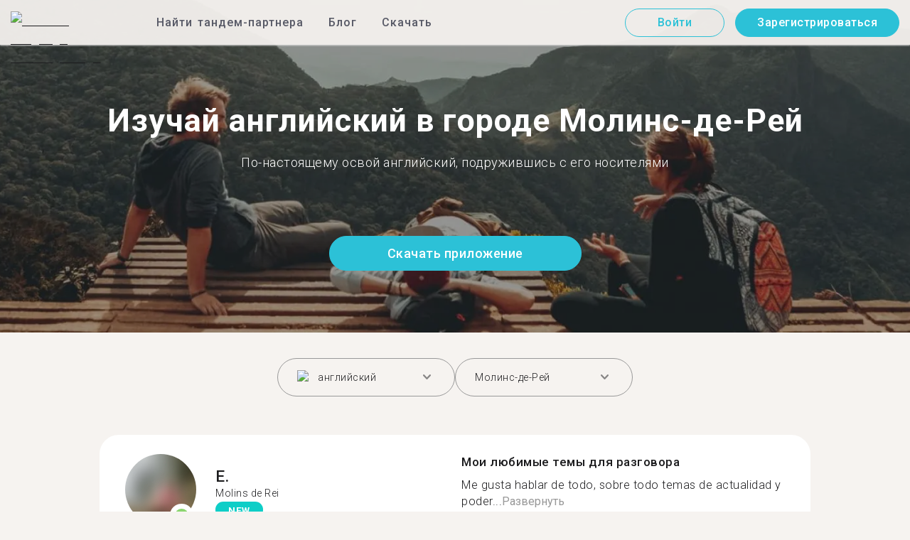

--- FILE ---
content_type: text/html; charset=utf-8
request_url: https://tandem.net/ru/learn/english/molins-de-rei
body_size: 74070
content:
<!DOCTYPE html><html lang="ru"><head><meta charSet="utf-8"/><title>Изучай английский в городе Молинс-де-Рей | Найти собеседника в Tandem</title><meta name="viewport" content="width=device-width, initial-scale=1"/><meta name="apple-mobile-web-app-capable" content="yes"/><meta name="description" content="Более 20 пользователей, знающих английский язык, ждут тебя в городе Молинс-де-Рей. Свяжитесь друг с другом в Tandem и изучайте язык вместе!"/><link rel="canonical" href="https://tandem.net/ru/learn/english/molins-de-rei"/><link rel="alternate" hrefLang="x-default" href="https://tandem.net/learn/english/molins-de-rei"/><link rel="alternate" hrefLang="en" href="https://tandem.net/learn/english/molins-de-rei"/><link rel="alternate" hrefLang="de" href="https://tandem.net/de/learn/english/molins-de-rei"/><link rel="alternate" hrefLang="es" href="https://tandem.net/es/learn/english/molins-de-rei"/><link rel="alternate" hrefLang="fr" href="https://tandem.net/fr/learn/english/molins-de-rei"/><link rel="alternate" hrefLang="it" href="https://tandem.net/it/learn/english/molins-de-rei"/><link rel="alternate" hrefLang="pt-BR" href="https://tandem.net/pt-br/learn/english/molins-de-rei"/><link rel="alternate" hrefLang="ru" href="https://tandem.net/ru/learn/english/molins-de-rei"/><link rel="alternate" hrefLang="ko" href="https://tandem.net/ko/learn/english/molins-de-rei"/><link rel="alternate" hrefLang="ja" href="https://tandem.net/ja/learn/english/molins-de-rei"/><link rel="alternate" hrefLang="zh-Hans" href="https://tandem.net/zh-hans/learn/english/molins-de-rei"/><link rel="alternate" hrefLang="zh-Hant" href="https://tandem.net/zh-hant/learn/english/molins-de-rei"/><meta property="tandem-analytics-cg-type" content="longtail-learn-city"/><meta property="fb:app_id" content="941657625846827"/><meta property="og:locale" content="ru"/><meta property="og:type" content="website"/><meta property="og:title" content="Изучай английский в городе Молинс-де-Рей | Найти собеседника в Tandem"/><meta property="og:description" content="Более 20 пользователей, знающих английский язык, ждут тебя в городе Молинс-де-Рей. Свяжитесь друг с другом в Tandem и изучайте язык вместе!"/><meta property="og:url" content="https://tandem.net/ru/learn/english/molins-de-rei"/><meta property="og:site_name" content="Tandem - Speak Any Language"/><meta property="al:android:package" content="net.tandem"/><meta property="al:android:url" content="tandem-app://community"/><meta property="al:android:app_name" content="Tandem Language Exchange: Speak &amp; learn languages"/><meta property="al:ios:app_store_id" content="959001619"/><meta property="al:ios:url" content="tandem-app://community"/><meta property="al:ios:app_name" content="Tandem - Language Exchange"/><link rel="apple-touch-icon" sizes="120x120" href="/static/apple-touch-icon.png"/><link rel="icon" type="image/png" sizes="32x32" href="/static/favicon-32x32.png"/><link rel="icon" type="image/png" sizes="16x16" href="/static/favicon-16x16.png"/><link rel="mask-icon" href="/static/safari-pinned-tab.svg" color="#5bbad5"/><meta name="theme-color" content="#ffffff"/><link rel="preconnect" href="https://pro.ip-api.com"/><link rel="dns-prefetch" href="https://www.googletagmanager.com/"/><link rel="preconnect" crossorigin="" href="https://www.googletagmanager.com/"/><link rel="preconnect" href="https://assets.ctfassets.net" crossorigin=""/><link rel="preconnect" href="https://images.ctfassets.net" crossorigin=""/><link rel="dns-prefetch" href="https://assets.ctfassets.net"/><link rel="dns-prefetch" href="https://images.ctfassets.net"/><script type="application/ld+json">{"@context":"https://schema.org","@type":"FAQPage","mainEntity":[{"@type":"Question","name":"Знаешь, как много пользователей Tandem знают английский и доступны для языкового обмена в городе Молинс-де-Рей?","acceptedAnswer":{"@type":"Answer","text":"<p>Число пользователей в городе Молинс-де-Рей, знающих английский и доступных для языкового обмена — 20.</p>"}},{"@type":"Question","name":"Где еще в стране Испания, кроме города Молинс-де-Рей, я могу найти партнеров для языкового обмена, знающих английский?","acceptedAnswer":{"@type":"Answer","text":"<p>Также ты можешь найти тандем-партнеров, знающих английский, в этих городах: <a href=/ru/learn/english/logrono />Логроньо</a >, <a href=/ru/learn/english/jerez-de-la-frontera />Херес-де-ла-Фронтера</a > и <a href=/ru/learn/english/albacete />Альбасете</a >.</p>"}},{"@type":"Question","name":"В чем смысл приложения Tandem?","acceptedAnswer":{"@type":"Answer","text":"<p>Tandem — это приложение для языкового обмена, где пользователи обучают друг друга своим родным языкам. Ежемесячно в Tandem заходят более 500 тысяч человек, из них 20 — из города Молинс-де-Рей.</p>"}}]}</script><link rel="preload" as="image" imageSrcSet="/_next/image?url=https%3A%2F%2Fimages.ctfassets.net%2F0uov5tlk8deu%2F1135iEEMMgxQFkvPkUmKv7%2Fb58656b3e022a652737743329c770e12%2FtandemLogo_website_3c.svg&amp;w=576&amp;q=100 1x, /_next/image?url=https%3A%2F%2Fimages.ctfassets.net%2F0uov5tlk8deu%2F1135iEEMMgxQFkvPkUmKv7%2Fb58656b3e022a652737743329c770e12%2FtandemLogo_website_3c.svg&amp;w=1200&amp;q=100 2x" fetchpriority="high"/><meta name="next-head-count" content="46"/><link rel="preload" href="/_next/static/media/f5286ae108c2513e-s.p.woff2" as="font" type="font/woff2" crossorigin="anonymous" data-next-font="size-adjust"/><link rel="preload" href="/_next/static/media/0f3a385557f1712f-s.p.woff2" as="font" type="font/woff2" crossorigin="anonymous" data-next-font="size-adjust"/><link rel="preload" href="/_next/static/media/24c15609eaa28576-s.p.woff2" as="font" type="font/woff2" crossorigin="anonymous" data-next-font="size-adjust"/><link rel="preload" href="/_next/static/media/47cbc4e2adbc5db9-s.p.woff2" as="font" type="font/woff2" crossorigin="anonymous" data-next-font="size-adjust"/><link rel="preload" href="/_next/static/media/24f6ebe2756575bd-s.p.woff2" as="font" type="font/woff2" crossorigin="anonymous" data-next-font="size-adjust"/><link rel="preload" href="/_next/static/media/2972c9f4b815fbfd-s.p.woff2" as="font" type="font/woff2" crossorigin="anonymous" data-next-font="size-adjust"/><link rel="preload" href="/_next/static/css/058af83333625ad8.css" as="style"/><link rel="stylesheet" href="/_next/static/css/058af83333625ad8.css" data-n-g=""/><link rel="preload" href="/_next/static/css/420a60c5815cb873.css" as="style"/><link rel="stylesheet" href="/_next/static/css/420a60c5815cb873.css" data-n-p=""/><link rel="preload" href="/_next/static/css/efb61d8a15f09322.css" as="style"/><link rel="stylesheet" href="/_next/static/css/efb61d8a15f09322.css" data-n-p=""/><noscript data-n-css=""></noscript><script defer="" nomodule="" src="/_next/static/chunks/polyfills-78c92fac7aa8fdd8.js"></script><script src="/_next/static/chunks/webpack-a564e35eac45e556.js" defer=""></script><script src="/_next/static/chunks/framework-9620da855a94eb57.js" defer=""></script><script src="/_next/static/chunks/main-43ed1583751f0b2e.js" defer=""></script><script src="/_next/static/chunks/pages/_app-67f8224c25eeabfe.js" defer=""></script><script src="/_next/static/chunks/592-a5e3ba24041ed01d.js" defer=""></script><script src="/_next/static/chunks/577-6c228109f7237640.js" defer=""></script><script src="/_next/static/chunks/642-c69ea01c24dd99ec.js" defer=""></script><script src="/_next/static/chunks/53-ae5451619d1df5cd.js" defer=""></script><script src="/_next/static/chunks/951-06403e74e6f78c92.js" defer=""></script><script src="/_next/static/chunks/pages/learn/%5Blanguage%5D/%5Bcity%5D-410bb4e1be24279d.js" defer=""></script><script src="/_next/static/Mj59_87rkyyopzRJ_vpLq/_buildManifest.js" defer=""></script><script src="/_next/static/Mj59_87rkyyopzRJ_vpLq/_ssgManifest.js" defer=""></script></head><body><div id="__next"><div class="__className_294806 __variable_9907eb"><div class="styles_layout__dMOgf undefined"><header class="styles_header__aH58H styles_header__qGBkP styles_semiTransparent__ZMN7E"><div class="styles_wrapper___KVGU"><div class="styles_logo__iCYia"><a href="/ru"><div class="styles_responsiveImage__zNs7v styles_logo___KP9Q"><img alt="Tandem Language Exchange Logo" fetchpriority="high" width="500" height="101" decoding="async" data-nimg="1" style="color:transparent" srcSet="/_next/image?url=https%3A%2F%2Fimages.ctfassets.net%2F0uov5tlk8deu%2F1135iEEMMgxQFkvPkUmKv7%2Fb58656b3e022a652737743329c770e12%2FtandemLogo_website_3c.svg&amp;w=576&amp;q=100 1x, /_next/image?url=https%3A%2F%2Fimages.ctfassets.net%2F0uov5tlk8deu%2F1135iEEMMgxQFkvPkUmKv7%2Fb58656b3e022a652737743329c770e12%2FtandemLogo_website_3c.svg&amp;w=1200&amp;q=100 2x" src="/_next/image?url=https%3A%2F%2Fimages.ctfassets.net%2F0uov5tlk8deu%2F1135iEEMMgxQFkvPkUmKv7%2Fb58656b3e022a652737743329c770e12%2FtandemLogo_website_3c.svg&amp;w=1200&amp;q=100"/></div></a></div><div class="styles_menu___Myb6"><nav class="styles_headerMenu__gk_6h" role="navigation"><div><span class="styles_menuLink__r6jhm">Найти тандем-партнера</span><div class="styles_headerMenuDropdown__9FbRI styles_hidden__G_jKo"><div><div class="styles_label__UQJmj"><a href="/ru/language-exchange/germany"><span><img alt="Other Flag" loading="lazy" width="20" height="20" decoding="async" data-nimg="1" class="styles_roundIcon__6PbpP" style="color:transparent" srcSet="/_next/image?url=https%3A%2F%2Fimages.ctfassets.net%2F0uov5tlk8deu%2FfwgVKoveugb2nXnAjN6SQ%2Fe587a7f789584f428a2667d6071acd21%2Fde.svg&amp;w=32&amp;q=75 1x, /_next/image?url=https%3A%2F%2Fimages.ctfassets.net%2F0uov5tlk8deu%2FfwgVKoveugb2nXnAjN6SQ%2Fe587a7f789584f428a2667d6071acd21%2Fde.svg&amp;w=48&amp;q=75 2x" src="/_next/image?url=https%3A%2F%2Fimages.ctfassets.net%2F0uov5tlk8deu%2FfwgVKoveugb2nXnAjN6SQ%2Fe587a7f789584f428a2667d6071acd21%2Fde.svg&amp;w=48&amp;q=75"/>Германия</span></a></div></div><div><div class="styles_label__UQJmj"><a href="/ru/language-exchange/france"><span><img alt="Other Flag" loading="lazy" width="20" height="20" decoding="async" data-nimg="1" class="styles_roundIcon__6PbpP" style="color:transparent" srcSet="/_next/image?url=https%3A%2F%2Fimages.ctfassets.net%2F0uov5tlk8deu%2F70oSesPYiLyFMWEYLSqHve%2F7e4158d1354beb80f5ab7902457c918e%2Ffr.svg&amp;w=32&amp;q=75 1x, /_next/image?url=https%3A%2F%2Fimages.ctfassets.net%2F0uov5tlk8deu%2F70oSesPYiLyFMWEYLSqHve%2F7e4158d1354beb80f5ab7902457c918e%2Ffr.svg&amp;w=48&amp;q=75 2x" src="/_next/image?url=https%3A%2F%2Fimages.ctfassets.net%2F0uov5tlk8deu%2F70oSesPYiLyFMWEYLSqHve%2F7e4158d1354beb80f5ab7902457c918e%2Ffr.svg&amp;w=48&amp;q=75"/>Франция</span></a></div></div><div><div class="styles_label__UQJmj"><a href="/ru/language-exchange/italy"><span><img alt="Other Flag" loading="lazy" width="20" height="20" decoding="async" data-nimg="1" class="styles_roundIcon__6PbpP" style="color:transparent" srcSet="/_next/image?url=https%3A%2F%2Fimages.ctfassets.net%2F0uov5tlk8deu%2F7504ZxcuwG5lIzn4u3Jkjy%2F5dd33a41b9dfa1dc9cc0847f9c7abf9b%2Fit.svg&amp;w=32&amp;q=75 1x, /_next/image?url=https%3A%2F%2Fimages.ctfassets.net%2F0uov5tlk8deu%2F7504ZxcuwG5lIzn4u3Jkjy%2F5dd33a41b9dfa1dc9cc0847f9c7abf9b%2Fit.svg&amp;w=48&amp;q=75 2x" src="/_next/image?url=https%3A%2F%2Fimages.ctfassets.net%2F0uov5tlk8deu%2F7504ZxcuwG5lIzn4u3Jkjy%2F5dd33a41b9dfa1dc9cc0847f9c7abf9b%2Fit.svg&amp;w=48&amp;q=75"/>Италия</span></a></div></div><div><div class="styles_label__UQJmj"><a href="/ru/language-exchange/china"><span><img alt="Other Flag" loading="lazy" width="20" height="20" decoding="async" data-nimg="1" class="styles_roundIcon__6PbpP" style="color:transparent" srcSet="/_next/image?url=https%3A%2F%2Fimages.ctfassets.net%2F0uov5tlk8deu%2F7aopylWowzSq9U9SudV65y%2Fcbb50becccd4dd7339ba8fe044f5ff26%2Fcn.svg&amp;w=32&amp;q=75 1x, /_next/image?url=https%3A%2F%2Fimages.ctfassets.net%2F0uov5tlk8deu%2F7aopylWowzSq9U9SudV65y%2Fcbb50becccd4dd7339ba8fe044f5ff26%2Fcn.svg&amp;w=48&amp;q=75 2x" src="/_next/image?url=https%3A%2F%2Fimages.ctfassets.net%2F0uov5tlk8deu%2F7aopylWowzSq9U9SudV65y%2Fcbb50becccd4dd7339ba8fe044f5ff26%2Fcn.svg&amp;w=48&amp;q=75"/>Китай</span></a></div></div><div><div class="styles_label__UQJmj"><a href="/ru/language-exchange/poland"><span><img alt="Other Flag" loading="lazy" width="20" height="20" decoding="async" data-nimg="1" class="styles_roundIcon__6PbpP" style="color:transparent" srcSet="/_next/image?url=https%3A%2F%2Fimages.ctfassets.net%2F0uov5tlk8deu%2F4ZyMGwFcgaTsgK36YAP3lh%2Fae88c2ef990a7a94fcf5c576f73cfd4f%2Fpl.svg&amp;w=32&amp;q=75 1x, /_next/image?url=https%3A%2F%2Fimages.ctfassets.net%2F0uov5tlk8deu%2F4ZyMGwFcgaTsgK36YAP3lh%2Fae88c2ef990a7a94fcf5c576f73cfd4f%2Fpl.svg&amp;w=48&amp;q=75 2x" src="/_next/image?url=https%3A%2F%2Fimages.ctfassets.net%2F0uov5tlk8deu%2F4ZyMGwFcgaTsgK36YAP3lh%2Fae88c2ef990a7a94fcf5c576f73cfd4f%2Fpl.svg&amp;w=48&amp;q=75"/>Польша</span></a></div></div><div><div class="styles_label__UQJmj"><a href="/ru/language-exchange/ukraine"><span><img alt="Other Flag" loading="lazy" width="20" height="20" decoding="async" data-nimg="1" class="styles_roundIcon__6PbpP" style="color:transparent" srcSet="/_next/image?url=https%3A%2F%2Fimages.ctfassets.net%2F0uov5tlk8deu%2F1Q9ZSTZNp1PvVQcSTVToaF%2Fd878e445c0d1c00a9e7be1351c24bfc5%2Fua.svg&amp;w=32&amp;q=75 1x, /_next/image?url=https%3A%2F%2Fimages.ctfassets.net%2F0uov5tlk8deu%2F1Q9ZSTZNp1PvVQcSTVToaF%2Fd878e445c0d1c00a9e7be1351c24bfc5%2Fua.svg&amp;w=48&amp;q=75 2x" src="/_next/image?url=https%3A%2F%2Fimages.ctfassets.net%2F0uov5tlk8deu%2F1Q9ZSTZNp1PvVQcSTVToaF%2Fd878e445c0d1c00a9e7be1351c24bfc5%2Fua.svg&amp;w=48&amp;q=75"/>Украина</span></a></div></div><div><div class="styles_label__UQJmj"><a href="/ru/language-exchange/united-states"><span><img alt="Other Flag" loading="lazy" width="20" height="20" decoding="async" data-nimg="1" class="styles_roundIcon__6PbpP" style="color:transparent" srcSet="/_next/image?url=https%3A%2F%2Fimages.ctfassets.net%2F0uov5tlk8deu%2F5hRFv0VnbzDkA812aXsTU2%2Fa3bcbfeb59a6dfbfed06356419c262a7%2Fus.svg&amp;w=32&amp;q=75 1x, /_next/image?url=https%3A%2F%2Fimages.ctfassets.net%2F0uov5tlk8deu%2F5hRFv0VnbzDkA812aXsTU2%2Fa3bcbfeb59a6dfbfed06356419c262a7%2Fus.svg&amp;w=48&amp;q=75 2x" src="/_next/image?url=https%3A%2F%2Fimages.ctfassets.net%2F0uov5tlk8deu%2F5hRFv0VnbzDkA812aXsTU2%2Fa3bcbfeb59a6dfbfed06356419c262a7%2Fus.svg&amp;w=48&amp;q=75"/>США</span></a></div></div><div><div class="styles_label__UQJmj"><a href="/ru/language-exchange/russia"><span><img alt="Other Flag" loading="lazy" width="20" height="20" decoding="async" data-nimg="1" class="styles_roundIcon__6PbpP" style="color:transparent" srcSet="/_next/image?url=https%3A%2F%2Fimages.ctfassets.net%2F0uov5tlk8deu%2F4iHYk0GTGrD0HZ17xIqN9K%2Fdacd15f20f84be2161b3fcd2a6e53f69%2Fru.svg&amp;w=32&amp;q=75 1x, /_next/image?url=https%3A%2F%2Fimages.ctfassets.net%2F0uov5tlk8deu%2F4iHYk0GTGrD0HZ17xIqN9K%2Fdacd15f20f84be2161b3fcd2a6e53f69%2Fru.svg&amp;w=48&amp;q=75 2x" src="/_next/image?url=https%3A%2F%2Fimages.ctfassets.net%2F0uov5tlk8deu%2F4iHYk0GTGrD0HZ17xIqN9K%2Fdacd15f20f84be2161b3fcd2a6e53f69%2Fru.svg&amp;w=48&amp;q=75"/>Россия</span></a></div></div><div><div class="styles_label__UQJmj"><a href="/ru/language-exchange/japan"><span><img alt="Other Flag" loading="lazy" width="20" height="20" decoding="async" data-nimg="1" class="styles_roundIcon__6PbpP" style="color:transparent" srcSet="/_next/image?url=https%3A%2F%2Fimages.ctfassets.net%2F0uov5tlk8deu%2F3SSBXxWN2P6JLlPOuwFcdT%2F61940ea241c26e34f5b810b12ae193c6%2Fjp.svg&amp;w=32&amp;q=75 1x, /_next/image?url=https%3A%2F%2Fimages.ctfassets.net%2F0uov5tlk8deu%2F3SSBXxWN2P6JLlPOuwFcdT%2F61940ea241c26e34f5b810b12ae193c6%2Fjp.svg&amp;w=48&amp;q=75 2x" src="/_next/image?url=https%3A%2F%2Fimages.ctfassets.net%2F0uov5tlk8deu%2F3SSBXxWN2P6JLlPOuwFcdT%2F61940ea241c26e34f5b810b12ae193c6%2Fjp.svg&amp;w=48&amp;q=75"/>Япония</span></a></div></div><div><div class="styles_label__UQJmj"><a href="/ru/language-exchange"><span>Показать больше стран</span></a></div></div></div></div><span class="styles_menuLink__r6jhm"><a href="/ru/blog">Блог</a></span><span class="styles_menuLink__r6jhm"><a href="/ru/download">Скачать</a></span></nav></div><div class="styles_login__aD5fX"><nav><a href="https://app.tandem.net/ru/login"><button class="styles_button__td6Xf styles_loginButton__61OnN styles_secondary__Fdb3N styles_transparent__1RYQx" type="button">Войти</button></a><a data-track="Hdr_SignUp" href="/ru/download"><button class="styles_button__td6Xf styles_loginButton__61OnN" data-track="Hdr_SignUp" type="button">Зарегистрироваться</button></a></nav></div><div class="styles_hamburger___ojXH"><div class="styles_hamburger__AO6gw"><button class="styles_button__jriux" aria-label="Hamburger Menu"><i class="styles_materialSymbol__gjneZ" translate="no">menu</i></button><div class="styles_sidebar__UyljR"><button class="styles_close__c_mCY"><i class="styles_materialSymbol__gjneZ" translate="no">close</i></button></div></div></div></div></header><main><div class="styles_pageContent__OZDjr"><section class="styles_heroImage__luPDP"><div class="styles_responsiveImage__zNs7v styles_backgroundImageWrapper__GIHSE styles_isBackground__tBdc_"><picture class=""><source srcSet="//images.ctfassets.net/0uov5tlk8deu/4SCfkyQ013XKrga0VyH2Kw/be27dcc9e5b48facf3aeb8db32a93fe4/Learn-languages-Tandem_lngtl_hero_mobile.jpg?fm=webp" media="(max-width: 576px)"/><source srcSet="//images.ctfassets.net/0uov5tlk8deu/4SCfkyQ013XKrga0VyH2Kw/be27dcc9e5b48facf3aeb8db32a93fe4/Learn-languages-Tandem_lngtl_hero_mobile.jpg" media="(max-width: 576px)"/><source srcSet="//images.ctfassets.net/0uov5tlk8deu/4RmceaEIJerlkfr3i3NkVL/a6e9cacb3cb30c0e7cdfc8e081f9261a/Learn-languages-Tandem_lngtl_hero_desktop.jpg?fm=webp"/><img src="//images.ctfassets.net/0uov5tlk8deu/4RmceaEIJerlkfr3i3NkVL/a6e9cacb3cb30c0e7cdfc8e081f9261a/Learn-languages-Tandem_lngtl_hero_desktop.jpg" alt="learn languages travel"/></picture></div><div class="styles_gridContainer__gDnz6 styles_content__k07tl"><h1>Изучай английский в городе Молинс-де-Рей</h1><p>По-настоящему освой английский, подружившись с его носителями</p><div class="styles_ctaLink__5FCyD styles_button__GgyK9"><a class="styles_link__RPWUa" href="https://go.tandem.net/LZFP"><button class="styles_button__td6Xf styles_link__I6ucG" data-track="LngtlCity_Mhead_btn" type="button">Скачать приложение</button></a></div></div></section><div id="psf-scrollAnchor"></div><div class="styles_partnerSearchForm__CEGMG"><div class="styles_gridContainer__gDnz6"><div class="styles_form__CSfZH"><div class="styles_field__UPSdO"><div class="styles_select__IBPsp"><div class="styles_input__rBdwF"><div class="styles_labelledFlag__BbZBC"><img alt="Other Flag" loading="lazy" width="20" height="20" decoding="async" data-nimg="1" class="styles_roundIcon__6PbpP" style="color:transparent" srcSet="/_next/image?url=%2Fstatic%2Fflags%2Flanguages%2Fen-uk.svg&amp;w=32&amp;q=75 1x, /_next/image?url=%2Fstatic%2Fflags%2Flanguages%2Fen-uk.svg&amp;w=48&amp;q=75 2x" src="/_next/image?url=%2Fstatic%2Fflags%2Flanguages%2Fen-uk.svg&amp;w=48&amp;q=75"/><span class="styles_label__mBug_">английский</span></div><input type="text" value=""/><i class="styles_materialSymbol__gjneZ" translate="no">keyboard_arrow_down</i></div></div></div><div class="styles_field__UPSdO"><div class="styles_select__IBPsp"><div class="styles_input__rBdwF"><p>Молинс-де-Рей</p><input type="text" value=""/><i class="styles_materialSymbol__gjneZ" translate="no">keyboard_arrow_down</i></div></div></div></div></div></div><div id="profile-grid"><div class="styles_profile__EonCi"><div class="styles_gridContainer__gDnz6"><div class="styles_card__SToaX"><div class="styles_bio__HsAJj"><div class="styles_intro__R44U4"><a href="/ru/download"><div class="styles_image__jl__P"><img src="/static/longtail/a19a4e22-0fdd-49d6-a458-35d3e2abdcf2.jpg" alt="E." loading="lazy"/><span class="styles_liveDot__XMqum"></span></div></a><div class="styles_info__GDfW6"><h3>E.</h3><p>Molins de Rei</p><span class="styles_new__F7efz">NEW</span></div></div><div class="styles_languages__Yp_n8"><h4>Свободный</h4><div class="styles_row__io73N"><div class="styles_language__HKOf_"><img src="/static/flags/languages/es.png" alt="Español Flag" loading="lazy"/><p>испанский</p></div><div class="styles_language__HKOf_"><img src="/static/flags/languages/en-uk.svg" alt="English Flag" loading="lazy"/><p>английский</p></div></div><h4>ИЗУЧАЕТ</h4><div class="styles_row__io73N"><div class="styles_language__HKOf_"><img src="/static/flags/languages/fr.svg" alt="Français Flag" loading="lazy"/><p>французский</p></div></div></div></div><div class="styles_answers__R2oaY"><div class="styles_grid__L8WIe styles_mobileGrid__R4fr3 styles_snipped__TvcKN"><div class="styles_answer__fvd3_ styles_snipped__TvcKN"><h4>Мои любимые темы для разговора</h4><p>Me gusta hablar de todo, sobre todo temas de actualidad y poder...<button type="button">Развернуть</button></p></div><div class="styles_answer__fvd3_ styles_snipped__TvcKN"><h4>Мой партнер по изучению языка</h4><p>Alguien que sepa hablar ese idioma a la perfección, además de ser nativo</p></div><div class="styles_answer__fvd3_ styles_snipped__TvcKN"><h4>Мои цели в изучении языка</h4><p>Recordar el francés e ir reforzando otros idiomas</p></div><noscript><div class="styles_grid__L8WIe"><div class="styles_answer__fvd3_"><h4>Мои любимые темы для разговора</h4><p>Me gusta hablar de todo, sobre todo temas de actualidad y poder debatir</p></div><div class="styles_answer__fvd3_"><h4>Мой партнер по изучению языка</h4><p>Alguien que sepa hablar ese idioma a la perfección, además de ser nativo</p></div><div class="styles_answer__fvd3_"><h4>Мои цели в изучении языка</h4><p>Recordar el francés e ir reforzando otros idiomas</p></div></div></noscript></div></div><div class="styles_cta__PNzoD"><a class="styles_link__RPWUa" href="https://go.tandem.net/LZFP"><button class="styles_button__td6Xf" data-track="LngtlCity_CTA_btn" type="button">Скачать приложение</button></a></div></div></div></div><div class="styles_profile__EonCi"><div class="styles_gridContainer__gDnz6"><div class="styles_card__SToaX"><div class="styles_bio__HsAJj"><div class="styles_intro__R44U4"><a href="/ru/download"><div class="styles_image__jl__P"><img src="/static/longtail/b24056c7-0653-4371-a042-4017d1417e9a.jpg" alt="A." loading="lazy"/></div></a><div class="styles_info__GDfW6"><h3>A.</h3><p>Molins de Rei</p></div></div><div class="styles_languages__Yp_n8"><h4>Свободный</h4><div class="styles_row__io73N"><div class="styles_language__HKOf_"><img src="/static/flags/languages/ca.svg" alt="Català Flag" loading="lazy"/><p>каталанский</p></div><div class="styles_language__HKOf_"><img src="/static/flags/languages/en-uk.svg" alt="English Flag" loading="lazy"/><p>английский</p></div></div><h4>ИЗУЧАЕТ</h4><div class="styles_row__io73N"><div class="styles_language__HKOf_"><img src="/static/flags/languages/fr.svg" alt="Français Flag" loading="lazy"/><p>французский</p></div></div></div></div><div class="styles_answers__R2oaY"><div class="styles_grid__L8WIe styles_mobileGrid__R4fr3 styles_snipped__TvcKN"><div class="styles_answer__fvd3_ styles_snipped__TvcKN"><h4>Идеальный партнер в языковом сообществе</h4><p>Fun and interesting people. Somebody to have a good chat with,...<button type="button">Развернуть</button></p></div><div class="styles_answer__fvd3_ styles_snipped__TvcKN"><h4>Мои цели в изучении языка</h4><p>Having more fluency and learning new vocabulary and coloquial expressions.</p></div><div class="styles_answer__fvd3_ styles_snipped__TvcKN"><h4>Мои любимые темы для разговора</h4><p>Music, series, languages, literature, photography, party, traveling.</p></div><noscript><div class="styles_grid__L8WIe"><div class="styles_answer__fvd3_"><h4>Идеальный партнер в языковом сообществе</h4><p>Fun and interesting people. Somebody to have a good chat with, who can talk about anything and from who I can learn new things.</p></div><div class="styles_answer__fvd3_"><h4>Мои цели в изучении языка</h4><p>Having more fluency and learning new vocabulary and coloquial expressions.</p></div><div class="styles_answer__fvd3_"><h4>Мои любимые темы для разговора</h4><p>Music, series, languages, literature, photography, party, traveling.</p></div></div></noscript></div></div><div class="styles_cta__PNzoD"><a class="styles_link__RPWUa" href="https://go.tandem.net/LZFP"><button class="styles_button__td6Xf" data-track="LngtlCity_CTA_btn" type="button">Скачать приложение</button></a></div></div></div></div><div class="styles_profile__EonCi"><div class="styles_gridContainer__gDnz6"><div class="styles_card__SToaX"><div class="styles_bio__HsAJj"><div class="styles_intro__R44U4"><a href="/ru/download"><div class="styles_image__jl__P"><img src="/static/longtail/0ac16016-35d7-45a1-88ad-61bec1f047a0.jpg" alt="F." loading="lazy"/></div></a><div class="styles_info__GDfW6"><h3>F.</h3><p>Molins de Rei</p></div></div><div class="styles_languages__Yp_n8"><h4>Свободный</h4><div class="styles_row__io73N"><div class="styles_language__HKOf_"><img src="/static/flags/languages/ca.svg" alt="Català Flag" loading="lazy"/><p>каталанский</p></div><div class="styles_language__HKOf_"><img src="/static/flags/languages/en-uk.svg" alt="English Flag" loading="lazy"/><p>английский</p></div></div><h4>ИЗУЧАЕТ</h4><div class="styles_row__io73N"><div class="styles_language__HKOf_"><img src="/static/flags/languages/fr.svg" alt="Français Flag" loading="lazy"/><p>французский</p></div></div></div></div><div class="styles_answers__R2oaY"><div class="styles_grid__L8WIe styles_mobileGrid__R4fr3 styles_snipped__TvcKN"><div class="styles_answer__fvd3_ styles_snipped__TvcKN"><h4>Мои цели в изучении языка</h4><p>An...<button type="button">Развернуть</button></p></div><div class="styles_answer__fvd3_ styles_snipped__TvcKN"><h4>Мои любимые темы для разговора</h4><p>Music
Travel
Nature
Politics</p></div><div class="styles_answer__fvd3_ styles_snipped__TvcKN"><h4>Идеальный партнер и собеседник</h4><p>Any person</p></div><noscript><div class="styles_grid__L8WIe"><div class="styles_answer__fvd3_"><h4>Мои цели в изучении языка</h4><p>Any</p></div><div class="styles_answer__fvd3_"><h4>Мои любимые темы для разговора</h4><p>Music
Travel
Nature
Politics</p></div><div class="styles_answer__fvd3_"><h4>Идеальный партнер и собеседник</h4><p>Any person</p></div></div></noscript></div></div><div class="styles_cta__PNzoD"><a class="styles_link__RPWUa" href="https://go.tandem.net/LZFP"><button class="styles_button__td6Xf" data-track="LngtlCity_CTA_btn" type="button">Скачать приложение</button></a></div></div></div></div><div class="styles_profile__EonCi"><div class="styles_gridContainer__gDnz6"><div class="styles_card__SToaX"><div class="styles_bio__HsAJj"><div class="styles_intro__R44U4"><a href="/ru/download"><div class="styles_image__jl__P"><img src="/static/longtail/0bc789f3-0d6a-40f8-b002-89aa3c1fa3f6.jpg" alt="S." loading="lazy"/></div></a><div class="styles_info__GDfW6"><h3>S.</h3><p>Molins de Rei</p></div></div><div class="styles_languages__Yp_n8"><h4>Свободный</h4><div class="styles_row__io73N"><div class="styles_language__HKOf_"><img src="/static/flags/languages/es.png" alt="Español Flag" loading="lazy"/><p>испанский</p></div><div class="styles_language__HKOf_"><img src="/static/flags/languages/en-uk.svg" alt="English Flag" loading="lazy"/><p>английский</p></div></div><h4>ИЗУЧАЕТ</h4><div class="styles_row__io73N"><div class="styles_language__HKOf_"><img src="/static/flags/languages/de.svg" alt="Deutsch Flag" loading="lazy"/><p>немецкий</p></div></div></div></div><div class="styles_answers__R2oaY"><div class="styles_grid__L8WIe styles_mobileGrid__R4fr3 styles_snipped__TvcKN"><div class="styles_answer__fvd3_ styles_snipped__TvcKN"><h4>Мои любимые темы для разговора</h4><p>Technologie, Politik, Nachrichte...<button type="button">Развернуть</button></p></div><div class="styles_answer__fvd3_ styles_snipped__TvcKN"><h4>Лучший партнер для языкового обмена</h4><p>Jemand freundlich</p></div><div class="styles_answer__fvd3_ styles_snipped__TvcKN"><h4>Мои цели в изучении языка</h4><p></p></div><noscript><div class="styles_grid__L8WIe"><div class="styles_answer__fvd3_"><h4>Мои любимые темы для разговора</h4><p>Technologie, Politik, Nachrichten</p></div><div class="styles_answer__fvd3_"><h4>Лучший партнер для языкового обмена</h4><p>Jemand freundlich</p></div><div class="styles_answer__fvd3_"><h4>Мои цели в изучении языка</h4><p></p></div></div></noscript></div></div><div class="styles_cta__PNzoD"><a class="styles_link__RPWUa" href="https://go.tandem.net/LZFP"><button class="styles_button__td6Xf" data-track="LngtlCity_CTA_btn" type="button">Скачать приложение</button></a></div></div></div></div><div class="styles_profile__EonCi"><div class="styles_gridContainer__gDnz6"><div class="styles_card__SToaX"><div class="styles_bio__HsAJj"><div class="styles_intro__R44U4"><a href="/ru/download"><div class="styles_image__jl__P"><img src="/static/longtail/28f260df-59e4-48d6-a7f4-4f5e411702d0.jpg" alt="M." loading="lazy"/></div></a><div class="styles_info__GDfW6"><h3>M.</h3><p>Molins de Rei</p><div class="styles_references__GL5m_" data-tooltip-id="reference-tooltip"><div class="styles_referenceIcon__ZhOMF"><i class="styles_materialSymbol__gjneZ" translate="no">format_quote</i></div><span>2</span></div></div></div><div class="styles_languages__Yp_n8"><h4>Свободный</h4><div class="styles_row__io73N"><div class="styles_language__HKOf_"><img src="/static/flags/languages/es.png" alt="Español Flag" loading="lazy"/><p>испанский</p></div></div><h4>ИЗУЧАЕТ</h4><div class="styles_row__io73N"><div class="styles_language__HKOf_"><img src="/static/flags/languages/en-uk.svg" alt="English Flag" loading="lazy"/><p>английский</p></div></div></div></div><div class="styles_answers__R2oaY"><div class="styles_grid__L8WIe styles_mobileGrid__R4fr3 styles_snipped__TvcKN"><div class="styles_answer__fvd3_ styles_snipped__TvcKN"><h4>Хочу, чтобы мой собеседник был</h4><p>Someone respectful, curious and patient. No pressure, just good...<button type="button">Развернуть</button></p></div><div class="styles_answer__fvd3_ styles_snipped__TvcKN"><h4>Мои цели в изучении языка</h4><p>My goal is to improve my fluency and feel more natural when expressing myself.</p></div><div class="styles_answer__fvd3_ styles_snipped__TvcKN"><h4>Мои любимые темы для разговора</h4><p>I like talking about different cultures, daily life, and anything that feels natural.</p></div><noscript><div class="styles_grid__L8WIe"><div class="styles_answer__fvd3_"><h4>Хочу, чтобы мой собеседник был</h4><p>Someone respectful, curious and patient. No pressure, just good energy and mutual effort. </p></div><div class="styles_answer__fvd3_"><h4>Мои цели в изучении языка</h4><p>My goal is to improve my fluency and feel more natural when expressing myself.</p></div><div class="styles_answer__fvd3_"><h4>Мои любимые темы для разговора</h4><p>I like talking about different cultures, daily life, and anything that feels natural.</p></div></div></noscript></div></div><div class="styles_cta__PNzoD"><a class="styles_link__RPWUa" href="https://go.tandem.net/LZFP"><button class="styles_button__td6Xf" data-track="LngtlCity_CTA_btn" type="button">Скачать приложение</button></a></div></div></div></div><section class="styles_PageSection__riJXV" id="section_5OJnOnKvZgoaA4yKO91dJO"><div class="styles_gridContainer__gDnz6"><div class="styles_membersCountBanner__zhplq"><div class="styles_responsiveImage__zNs7v styles_isBackground__tBdc_"><img alt="Members Count Background" loading="lazy" decoding="async" data-nimg="fill" style="position:absolute;height:100%;width:100%;left:0;top:0;right:0;bottom:0;color:transparent" sizes="100vw" srcSet="/_next/image?url=https%3A%2F%2Fimages.ctfassets.net%2F0uov5tlk8deu%2F32SMOI29XUHVDj7dqKUcNG%2F5479f6d09e2968dc9bc423e3af954fd1%2FAwards_and_Mentions__1_.svg&amp;w=360&amp;q=100 360w, /_next/image?url=https%3A%2F%2Fimages.ctfassets.net%2F0uov5tlk8deu%2F32SMOI29XUHVDj7dqKUcNG%2F5479f6d09e2968dc9bc423e3af954fd1%2FAwards_and_Mentions__1_.svg&amp;w=576&amp;q=100 576w, /_next/image?url=https%3A%2F%2Fimages.ctfassets.net%2F0uov5tlk8deu%2F32SMOI29XUHVDj7dqKUcNG%2F5479f6d09e2968dc9bc423e3af954fd1%2FAwards_and_Mentions__1_.svg&amp;w=767&amp;q=100 767w, /_next/image?url=https%3A%2F%2Fimages.ctfassets.net%2F0uov5tlk8deu%2F32SMOI29XUHVDj7dqKUcNG%2F5479f6d09e2968dc9bc423e3af954fd1%2FAwards_and_Mentions__1_.svg&amp;w=991&amp;q=100 991w, /_next/image?url=https%3A%2F%2Fimages.ctfassets.net%2F0uov5tlk8deu%2F32SMOI29XUHVDj7dqKUcNG%2F5479f6d09e2968dc9bc423e3af954fd1%2FAwards_and_Mentions__1_.svg&amp;w=1200&amp;q=100 1200w, /_next/image?url=https%3A%2F%2Fimages.ctfassets.net%2F0uov5tlk8deu%2F32SMOI29XUHVDj7dqKUcNG%2F5479f6d09e2968dc9bc423e3af954fd1%2FAwards_and_Mentions__1_.svg&amp;w=1600&amp;q=100 1600w, /_next/image?url=https%3A%2F%2Fimages.ctfassets.net%2F0uov5tlk8deu%2F32SMOI29XUHVDj7dqKUcNG%2F5479f6d09e2968dc9bc423e3af954fd1%2FAwards_and_Mentions__1_.svg&amp;w=2048&amp;q=100 2048w" src="/_next/image?url=https%3A%2F%2Fimages.ctfassets.net%2F0uov5tlk8deu%2F32SMOI29XUHVDj7dqKUcNG%2F5479f6d09e2968dc9bc423e3af954fd1%2FAwards_and_Mentions__1_.svg&amp;w=2048&amp;q=100"/></div><div class="styles_grid__coCz6"><div class="styles_flag__R85oB"><img alt="Other Flag" loading="lazy" width="90" height="90" decoding="async" data-nimg="1" class="styles_roundIcon__6PbpP" style="color:transparent" srcSet="/_next/image?url=%2Fstatic%2Fflags%2Flanguages%2Fen-uk.svg&amp;w=96&amp;q=75 1x, /_next/image?url=%2Fstatic%2Fflags%2Flanguages%2Fen-uk.svg&amp;w=256&amp;q=75 2x" src="/_next/image?url=%2Fstatic%2Fflags%2Flanguages%2Fen-uk.svg&amp;w=256&amp;q=75"/></div><div class="styles_body__lPUWj"><p>Найди более</p><h4>30</h4><p>людей, знающих английский в городе Молинс-де-Рей</p></div><div class="styles_buttonContainer__JeLzj"><div class="styles_ctaLink__5FCyD styles_button__bSNoW"><a class="styles_link__RPWUa" href="https://go.tandem.net/LZFP"><button class="styles_button__td6Xf styles_link__I6ucG styles_secondary__Fdb3N" data-track="Lngtl_FindMore_CTA_btn" type="button">Скачать приложение</button></a></div></div></div></div></div></section><div class="styles_profile__EonCi"><div class="styles_gridContainer__gDnz6"><div class="styles_card__SToaX"><div class="styles_bio__HsAJj"><div class="styles_intro__R44U4"><a href="/ru/download"><div class="styles_image__jl__P"><img src="/static/longtail/4b7f51cc-4ef5-45a6-ae51-bbfbd35d69c3.jpg" alt="C." loading="lazy"/><span class="styles_liveDot__XMqum"></span></div></a><div class="styles_info__GDfW6"><h3>C.</h3><p>Molins de Rei</p></div></div><div class="styles_languages__Yp_n8"><h4>Свободный</h4><div class="styles_row__io73N"><div class="styles_language__HKOf_"><img src="/static/flags/languages/es.png" alt="Español Flag" loading="lazy"/><p>испанский</p></div></div><h4>ИЗУЧАЕТ</h4><div class="styles_row__io73N"><div class="styles_language__HKOf_"><img src="/static/flags/languages/en-uk.svg" alt="English Flag" loading="lazy"/><p>английский</p></div></div></div></div><div class="styles_answers__R2oaY"><div class="styles_grid__L8WIe styles_mobileGrid__R4fr3 styles_snipped__TvcKN"><div class="styles_answer__fvd3_ styles_snipped__TvcKN"><h4>Мои цели в изучении языка</h4><p>Mejorar y no perder el nivel adquirido a la vez que aprendo nuevas...<button type="button">Развернуть</button></p></div><div class="styles_answer__fvd3_ styles_snipped__TvcKN"><h4>Мои любимые темы для разговора</h4><p>Música, danza, cultura, arte, literatura, historia, surf, Anime,...</p></div><div class="styles_answer__fvd3_ styles_snipped__TvcKN"><h4>Мой партнер по изучению языка</h4><p>Una persona divertida, con la que no me aburra hablar y tenga ganas de seguir conociendo</p></div><noscript><div class="styles_grid__L8WIe"><div class="styles_answer__fvd3_"><h4>Мои цели в изучении языка</h4><p>Mejorar y no perder el nivel adquirido a la vez que aprendo nuevas cosas</p></div><div class="styles_answer__fvd3_"><h4>Мои любимые темы для разговора</h4><p>Música, danza, cultura, arte, literatura, historia, surf, Anime,...</p></div><div class="styles_answer__fvd3_"><h4>Мой партнер по изучению языка</h4><p>Una persona divertida, con la que no me aburra hablar y tenga ganas de seguir conociendo</p></div></div></noscript></div></div><div class="styles_cta__PNzoD"><a class="styles_link__RPWUa" href="https://go.tandem.net/LZFP"><button class="styles_button__td6Xf" data-track="LngtlCity_CTA_btn" type="button">Скачать приложение</button></a></div></div></div></div><div class="styles_profile__EonCi"><div class="styles_gridContainer__gDnz6"><div class="styles_card__SToaX"><div class="styles_bio__HsAJj"><div class="styles_intro__R44U4"><a href="/ru/download"><div class="styles_image__jl__P"><img src="/static/longtail/4ab29fca-10ea-48d2-88de-dc84f9e7d6c7.jpg" alt="J." loading="lazy"/></div></a><div class="styles_info__GDfW6"><h3>J.</h3><p>Molins de Rei</p><span class="styles_new__F7efz">NEW</span></div></div><div class="styles_languages__Yp_n8"><h4>Свободный</h4><div class="styles_row__io73N"><div class="styles_language__HKOf_"><img src="/static/flags/languages/es.png" alt="Español Flag" loading="lazy"/><p>испанский</p></div></div><h4>ИЗУЧАЕТ</h4><div class="styles_row__io73N"><div class="styles_language__HKOf_"><img src="/static/flags/languages/en-uk.svg" alt="English Flag" loading="lazy"/><p>английский</p></div></div></div></div><div class="styles_answers__R2oaY"><div class="styles_grid__L8WIe styles_mobileGrid__R4fr3 styles_snipped__TvcKN"><div class="styles_answer__fvd3_ styles_snipped__TvcKN"><h4>Мои любимые темы для разговора</h4><p>Ciència, tecnologia y polític...<button type="button">Развернуть</button></p></div><div class="styles_answer__fvd3_ styles_snipped__TvcKN"><h4>Идеальный партнер в языковом сообществе</h4><p>Que sólo tenga interés en practicar idiomas</p></div><div class="styles_answer__fvd3_ styles_snipped__TvcKN"><h4>Мои цели в изучении языка</h4><p>Quisiera lograr hablar inglés de manera natural y fluida.</p></div><noscript><div class="styles_grid__L8WIe"><div class="styles_answer__fvd3_"><h4>Мои любимые темы для разговора</h4><p>Ciència, tecnologia y política</p></div><div class="styles_answer__fvd3_"><h4>Идеальный партнер в языковом сообществе</h4><p>Que sólo tenga interés en practicar idiomas</p></div><div class="styles_answer__fvd3_"><h4>Мои цели в изучении языка</h4><p>Quisiera lograr hablar inglés de manera natural y fluida.</p></div></div></noscript></div></div><div class="styles_cta__PNzoD"><a class="styles_link__RPWUa" href="https://go.tandem.net/LZFP"><button class="styles_button__td6Xf" data-track="LngtlCity_CTA_btn" type="button">Скачать приложение</button></a></div></div></div></div><div class="styles_profile__EonCi"><div class="styles_gridContainer__gDnz6"><div class="styles_card__SToaX"><div class="styles_bio__HsAJj"><div class="styles_intro__R44U4"><a href="/ru/download"><div class="styles_image__jl__P"><img src="/static/longtail/5c38f0fa-4e09-44c0-946c-422e20c25e1f.jpg" alt="F." loading="lazy"/></div></a><div class="styles_info__GDfW6"><h3>F.</h3><p>Molins de Rei</p></div></div><div class="styles_languages__Yp_n8"><h4>Свободный</h4><div class="styles_row__io73N"><div class="styles_language__HKOf_"><img src="/static/flags/languages/ca.svg" alt="Català Flag" loading="lazy"/><p>каталанский</p></div></div><h4>ИЗУЧАЕТ</h4><div class="styles_row__io73N"><div class="styles_language__HKOf_"><img src="/static/flags/languages/en-uk.svg" alt="English Flag" loading="lazy"/><p>английский</p></div></div></div></div><div class="styles_answers__R2oaY"><div class="styles_grid__L8WIe styles_mobileGrid__R4fr3 styles_snipped__TvcKN"><div class="styles_answer__fvd3_ styles_snipped__TvcKN"><h4>Идеальный партнер и собеседник</h4><p>Alguien nativo que hable inglé...<button type="button">Развернуть</button></p></div><div class="styles_answer__fvd3_ styles_snipped__TvcKN"><h4>Мои цели в изучении языка</h4><p>Mejorar mi expresión oral y escrita en inglés y poder ayudar con español o catalán</p></div><div class="styles_answer__fvd3_ styles_snipped__TvcKN"><h4>Мои любимые темы для разговора</h4><p>Fútbol, series, coches...</p></div><noscript><div class="styles_grid__L8WIe"><div class="styles_answer__fvd3_"><h4>Идеальный партнер и собеседник</h4><p>Alguien nativo que hable inglés</p></div><div class="styles_answer__fvd3_"><h4>Мои цели в изучении языка</h4><p>Mejorar mi expresión oral y escrita en inglés y poder ayudar con español o catalán</p></div><div class="styles_answer__fvd3_"><h4>Мои любимые темы для разговора</h4><p>Fútbol, series, coches...</p></div></div></noscript></div></div><div class="styles_cta__PNzoD"><a class="styles_link__RPWUa" href="https://go.tandem.net/LZFP"><button class="styles_button__td6Xf" data-track="LngtlCity_CTA_btn" type="button">Скачать приложение</button></a></div></div></div></div><div class="styles_profile__EonCi"><div class="styles_gridContainer__gDnz6"><div class="styles_card__SToaX"><div class="styles_bio__HsAJj"><div class="styles_intro__R44U4"><a href="/ru/download"><div class="styles_image__jl__P"><img src="/static/longtail/3af03b55-0cd6-44a5-a133-6002db783857.jpg" alt="T." loading="lazy"/></div></a><div class="styles_info__GDfW6"><h3>T.</h3><p>Molins de Rei</p><div class="styles_references__GL5m_" data-tooltip-id="reference-tooltip"><div class="styles_referenceIcon__ZhOMF"><i class="styles_materialSymbol__gjneZ" translate="no">format_quote</i></div><span>1</span></div></div></div><div class="styles_languages__Yp_n8"><h4>Свободный</h4><div class="styles_row__io73N"><div class="styles_language__HKOf_"><img src="/static/flags/languages/es.png" alt="Español Flag" loading="lazy"/><p>испанский</p></div><div class="styles_language__HKOf_"><img src="/static/flags/languages/exx.png" alt="Emoji Flag" loading="lazy"/><p>эмодзи</p></div></div><h4>ИЗУЧАЕТ</h4><div class="styles_row__io73N"><div class="styles_language__HKOf_"><img src="/static/flags/languages/en-uk.svg" alt="English Flag" loading="lazy"/><p>английский</p></div></div></div></div><div class="styles_answers__R2oaY"><div class="styles_grid__L8WIe styles_mobileGrid__R4fr3 styles_snipped__TvcKN"><div class="styles_answer__fvd3_ styles_snipped__TvcKN"><h4>Мои цели в изучении языка</h4><p>Improve languages, travel, meet friends around the world and...<button type="button">Развернуть</button></p></div><div class="styles_answer__fvd3_ styles_snipped__TvcKN"><h4>Мои любимые темы для разговора</h4><p>Animals are my passion. In my free time, I watch series and movies, play video games, or read books. I listen to all kinds of music, love theme parks, and enjoy traveling around the world! I also go trekking and do photography. I’m a nature lover!</p></div><div class="styles_answer__fvd3_ styles_snipped__TvcKN"><h4>Лучший партнер для языкового обмена</h4><p>Kind, friendly, funny, open-minded. Not perverts, please </p></div><noscript><div class="styles_grid__L8WIe"><div class="styles_answer__fvd3_"><h4>Мои цели в изучении языка</h4><p>Improve languages, travel, meet friends around the world and discover new cultures!</p></div><div class="styles_answer__fvd3_"><h4>Мои любимые темы для разговора</h4><p>Animals are my passion. In my free time, I watch series and movies, play video games, or read books. I listen to all kinds of music, love theme parks, and enjoy traveling around the world! I also go trekking and do photography. I’m a nature lover!</p></div><div class="styles_answer__fvd3_"><h4>Лучший партнер для языкового обмена</h4><p>Kind, friendly, funny, open-minded. Not perverts, please </p></div></div></noscript></div></div><div class="styles_cta__PNzoD"><a class="styles_link__RPWUa" href="https://go.tandem.net/LZFP"><button class="styles_button__td6Xf" data-track="LngtlCity_CTA_btn" type="button">Скачать приложение</button></a></div></div></div></div><div class="styles_profile__EonCi"><div class="styles_gridContainer__gDnz6"><div class="styles_card__SToaX"><div class="styles_bio__HsAJj"><div class="styles_intro__R44U4"><a href="/ru/download"><div class="styles_image__jl__P"><img src="/static/longtail/2d00bbf3-b304-406d-b7e8-8fe01393bd75.jpg" alt="J." loading="lazy"/></div></a><div class="styles_info__GDfW6"><h3>J.</h3><p>Molins de Rei</p></div></div><div class="styles_languages__Yp_n8"><h4>Свободный</h4><div class="styles_row__io73N"><div class="styles_language__HKOf_"><img src="/static/flags/languages/es.png" alt="Español Flag" loading="lazy"/><p>испанский</p></div></div><h4>ИЗУЧАЕТ</h4><div class="styles_row__io73N"><div class="styles_language__HKOf_"><img src="/static/flags/languages/en-uk.svg" alt="English Flag" loading="lazy"/><p>английский</p></div></div></div></div><div class="styles_answers__R2oaY"><div class="styles_grid__L8WIe styles_mobileGrid__R4fr3 styles_snipped__TvcKN"><div class="styles_answer__fvd3_ styles_snipped__TvcKN"><h4>Мои любимые темы для разговора</h4><p>...<button type="button">Развернуть</button></p></div><div class="styles_answer__fvd3_ styles_snipped__TvcKN"><h4>Хочу, чтобы мой собеседник был</h4><p>Cualquier persona que hable perfectamente inglés y español para poder aprender </p></div><div class="styles_answer__fvd3_ styles_snipped__TvcKN"><h4>Мои цели в изучении языка</h4><p>Hablar y escribir perfectamente inglés</p></div><noscript><div class="styles_grid__L8WIe"><div class="styles_answer__fvd3_"><h4>Мои любимые темы для разговора</h4><p></p></div><div class="styles_answer__fvd3_"><h4>Хочу, чтобы мой собеседник был</h4><p>Cualquier persona que hable perfectamente inglés y español para poder aprender </p></div><div class="styles_answer__fvd3_"><h4>Мои цели в изучении языка</h4><p>Hablar y escribir perfectamente inglés</p></div></div></noscript></div></div><div class="styles_cta__PNzoD"><a class="styles_link__RPWUa" href="https://go.tandem.net/LZFP"><button class="styles_button__td6Xf" data-track="LngtlCity_CTA_btn" type="button">Скачать приложение</button></a></div></div></div></div><section class="styles_PageSection__riJXV" id="section_5shNFK4LfsiK7ySxz3mneq"><div class="styles_longtailFluencyCTA__27sje"><div class="styles_gridContainer__gDnz6 styles_grid__ehEYg styles_wide__JDOX3"><div class="styles_content__l5252"><h2>Общение — лучший способ овладеть языком</h2><p>Учи иностранный язык где и когда угодно: тренируй восприятие на слух, совершенствуй произношение и разговаривай с носителями.</p><div><div class="styles_downloadBadges__eedx6"><a href="https://go.tandem.net/bsWH" target="_blank" rel="noreferrer" data-track="Lngtl_Fluency_CTA_Bnr"><img alt="Google Play Store Badge" loading="lazy" width="140" height="43" decoding="async" data-nimg="1" style="color:transparent" srcSet="/_next/image?url=%2F_next%2Fstatic%2Fmedia%2Fapple-badge.416a1b9b.png&amp;w=256&amp;q=75 1x, /_next/image?url=%2F_next%2Fstatic%2Fmedia%2Fapple-badge.416a1b9b.png&amp;w=360&amp;q=75 2x" src="/_next/image?url=%2F_next%2Fstatic%2Fmedia%2Fapple-badge.416a1b9b.png&amp;w=360&amp;q=75"/></a><a href="https://go.tandem.net/4zHd" target="_blank" rel="noreferrer" data-track="Lngtl_Fluency_CTA_Bnr"><img alt="Google Play Store Badge" loading="lazy" width="140" height="43" decoding="async" data-nimg="1" style="color:transparent" srcSet="/_next/image?url=%2F_next%2Fstatic%2Fmedia%2Fgoogle-play-badge.250659f2.png&amp;w=256&amp;q=75 1x, /_next/image?url=%2F_next%2Fstatic%2Fmedia%2Fgoogle-play-badge.250659f2.png&amp;w=360&amp;q=75 2x" src="/_next/image?url=%2F_next%2Fstatic%2Fmedia%2Fgoogle-play-badge.250659f2.png&amp;w=360&amp;q=75"/></a></div></div></div><div class="styles_responsiveImage__zNs7v styles_imageWrapper__eDZWs"><img alt="Tandem app preview RU" loading="lazy" width="1020" height="525" decoding="async" data-nimg="1" style="color:transparent" srcSet="/_next/image?url=https%3A%2F%2Fimages.ctfassets.net%2F0uov5tlk8deu%2F7Lk9mnZz1crEDqQrrGjW8P%2F8f2998ed15bb93b1f8c878905794a98f%2FCTA_mobile_RU.jpg&amp;w=1200&amp;q=100 1x, /_next/image?url=https%3A%2F%2Fimages.ctfassets.net%2F0uov5tlk8deu%2F7Lk9mnZz1crEDqQrrGjW8P%2F8f2998ed15bb93b1f8c878905794a98f%2FCTA_mobile_RU.jpg&amp;w=2048&amp;q=100 2x" src="/_next/image?url=https%3A%2F%2Fimages.ctfassets.net%2F0uov5tlk8deu%2F7Lk9mnZz1crEDqQrrGjW8P%2F8f2998ed15bb93b1f8c878905794a98f%2FCTA_mobile_RU.jpg&amp;w=2048&amp;q=100"/></div></div></div></section><div class="styles_profile__EonCi"><div class="styles_gridContainer__gDnz6"><div class="styles_card__SToaX"><div class="styles_bio__HsAJj"><div class="styles_intro__R44U4"><a href="/ru/download"><div class="styles_image__jl__P"><img src="/static/longtail/6d7c36fa-6b07-4a5f-ab83-b9a3a0324b98.jpg" alt="L." loading="lazy"/><span class="styles_liveDot__XMqum"></span></div></a><div class="styles_info__GDfW6"><h3>L.</h3><p>Molins de Rei</p></div></div><div class="styles_languages__Yp_n8"><h4>Свободный</h4><div class="styles_row__io73N"><div class="styles_language__HKOf_"><img src="/static/flags/languages/es.png" alt="Español Flag" loading="lazy"/><p>испанский</p></div></div><h4>ИЗУЧАЕТ</h4><div class="styles_row__io73N"><div class="styles_language__HKOf_"><img src="/static/flags/languages/en-uk.svg" alt="English Flag" loading="lazy"/><p>английский</p></div></div></div></div><div class="styles_answers__R2oaY"><div class="styles_grid__L8WIe styles_mobileGrid__R4fr3 styles_snipped__TvcKN"><div class="styles_answer__fvd3_ styles_snipped__TvcKN"><h4>Мой партнер по изучению языка</h4><p>Que tenga paciencia en enseñar inglé...<button type="button">Развернуть</button></p></div><div class="styles_answer__fvd3_ styles_snipped__TvcKN"><h4>Мои цели в изучении языка</h4><p>Hablar correctamente inglés</p></div><div class="styles_answer__fvd3_ styles_snipped__TvcKN"><h4>Мои любимые темы для разговора</h4><p>De animales</p></div><noscript><div class="styles_grid__L8WIe"><div class="styles_answer__fvd3_"><h4>Мой партнер по изучению языка</h4><p>Que tenga paciencia en enseñar inglés</p></div><div class="styles_answer__fvd3_"><h4>Мои цели в изучении языка</h4><p>Hablar correctamente inglés</p></div><div class="styles_answer__fvd3_"><h4>Мои любимые темы для разговора</h4><p>De animales</p></div></div></noscript></div></div><div class="styles_cta__PNzoD"><a class="styles_link__RPWUa" href="https://go.tandem.net/LZFP"><button class="styles_button__td6Xf" data-track="LngtlCity_CTA_btn" type="button">Скачать приложение</button></a></div></div></div></div><div class="styles_profile__EonCi"><div class="styles_gridContainer__gDnz6"><div class="styles_card__SToaX"><div class="styles_bio__HsAJj"><div class="styles_intro__R44U4"><a href="/ru/download"><div class="styles_image__jl__P"><img src="/static/longtail/5b3453be-da36-44de-bed4-722a1b864be0.jpg" alt="C." loading="lazy"/></div></a><div class="styles_info__GDfW6"><h3>C.</h3><p>Barcelona</p></div></div><div class="styles_languages__Yp_n8"><h4>Свободный</h4><div class="styles_row__io73N"><div class="styles_language__HKOf_"><img src="/static/flags/languages/es.png" alt="Español Flag" loading="lazy"/><p>испанский</p></div></div><h4>ИЗУЧАЕТ</h4><div class="styles_row__io73N"><div class="styles_language__HKOf_"><img src="/static/flags/languages/en-uk.svg" alt="English Flag" loading="lazy"/><p>английский</p></div></div></div></div><div class="styles_answers__R2oaY"><div class="styles_grid__L8WIe styles_mobileGrid__R4fr3 styles_snipped__TvcKN"><div class="styles_answer__fvd3_ styles_snipped__TvcKN"><h4>Мои цели в изучении языка</h4><p>Hablar con mucha más fluidez...<button type="button">Развернуть</button></p></div><div class="styles_answer__fvd3_ styles_snipped__TvcKN"><h4>Мои любимые темы для разговора</h4><p>Todo (de verdad), pero de música e historia sobre todo</p></div><div class="styles_answer__fvd3_ styles_snipped__TvcKN"><h4>Идеальный партнер в языковом сообществе</h4><p>Gente simpática, no cerrada de mente, graciosa e inteligente. A ser posible de Barcelona, con la que poder ir a tomar un vino</p></div><noscript><div class="styles_grid__L8WIe"><div class="styles_answer__fvd3_"><h4>Мои цели в изучении языка</h4><p>Hablar con mucha más fluidez </p></div><div class="styles_answer__fvd3_"><h4>Мои любимые темы для разговора</h4><p>Todo (de verdad), pero de música e historia sobre todo</p></div><div class="styles_answer__fvd3_"><h4>Идеальный партнер в языковом сообществе</h4><p>Gente simpática, no cerrada de mente, graciosa e inteligente. A ser posible de Barcelona, con la que poder ir a tomar un vino</p></div></div></noscript></div></div><div class="styles_cta__PNzoD"><a class="styles_link__RPWUa" href="https://go.tandem.net/LZFP"><button class="styles_button__td6Xf" data-track="LngtlCity_CTA_btn" type="button">Скачать приложение</button></a></div></div></div></div><div class="styles_profile__EonCi"><div class="styles_gridContainer__gDnz6"><div class="styles_card__SToaX"><div class="styles_bio__HsAJj"><div class="styles_intro__R44U4"><a href="/ru/download"><div class="styles_image__jl__P"><img src="/static/longtail/5f1b7e2f-152f-47da-9eb6-d26c60ad15ce.jpg" alt="M." loading="lazy"/></div></a><div class="styles_info__GDfW6"><h3>M.</h3><p>Utrera</p><span class="styles_new__F7efz">NEW</span></div></div><div class="styles_languages__Yp_n8"><h4>Свободный</h4><div class="styles_row__io73N"><div class="styles_language__HKOf_"><img src="/static/flags/languages/es.png" alt="Español Flag" loading="lazy"/><p>испанский</p></div><div class="styles_language__HKOf_"><img src="/static/flags/languages/en-uk.svg" alt="English Flag" loading="lazy"/><p>английский</p></div></div><h4>ИЗУЧАЕТ</h4><div class="styles_row__io73N"><div class="styles_language__HKOf_"><img src="/static/flags/languages/ko.svg" alt="한국어 Flag" loading="lazy"/><p>корейский</p></div></div></div></div><div class="styles_answers__R2oaY"><div class="styles_grid__L8WIe styles_mobileGrid__R4fr3 styles_snipped__TvcKN"><div class="styles_answer__fvd3_ styles_snipped__TvcKN"><h4>Мои любимые темы для разговора</h4><p>Me gusta hablar de tod...<button type="button">Развернуть</button></p></div><div class="styles_answer__fvd3_ styles_snipped__TvcKN"><h4>Идеальный партнер и собеседник</h4><p>Amable y paciente</p></div><div class="styles_answer__fvd3_ styles_snipped__TvcKN"><h4>Мои цели в изучении языка</h4><p>Me encantaría ir a Corea y a Japón por eso, quiero aprender esos idiomas y tal vez, ir a uno de esos países a vivir.</p></div><noscript><div class="styles_grid__L8WIe"><div class="styles_answer__fvd3_"><h4>Мои любимые темы для разговора</h4><p>Me gusta hablar de todo</p></div><div class="styles_answer__fvd3_"><h4>Идеальный партнер и собеседник</h4><p>Amable y paciente</p></div><div class="styles_answer__fvd3_"><h4>Мои цели в изучении языка</h4><p>Me encantaría ir a Corea y a Japón por eso, quiero aprender esos idiomas y tal vez, ir a uno de esos países a vivir.</p></div></div></noscript></div></div><div class="styles_cta__PNzoD"><a class="styles_link__RPWUa" href="https://go.tandem.net/LZFP"><button class="styles_button__td6Xf" data-track="LngtlCity_CTA_btn" type="button">Скачать приложение</button></a></div></div></div></div><div class="styles_profile__EonCi"><div class="styles_gridContainer__gDnz6"><div class="styles_card__SToaX"><div class="styles_bio__HsAJj"><div class="styles_intro__R44U4"><a href="/ru/download"><div class="styles_image__jl__P"><img src="/static/longtail/43e8646f-be09-4d69-bc0a-3cc2e79c7dc6.jpg" alt="J." loading="lazy"/></div></a><div class="styles_info__GDfW6"><h3>J.</h3><p>Molins de Rei</p></div></div><div class="styles_languages__Yp_n8"><h4>Свободный</h4><div class="styles_row__io73N"><div class="styles_language__HKOf_"><img src="/static/flags/languages/es.png" alt="Español Flag" loading="lazy"/><p>испанский</p></div><div class="styles_language__HKOf_"><img src="/static/flags/languages/ca.svg" alt="Català Flag" loading="lazy"/><p>каталанский</p></div></div><h4>ИЗУЧАЕТ</h4><div class="styles_row__io73N"><div class="styles_language__HKOf_"><img src="/static/flags/languages/en-uk.svg" alt="English Flag" loading="lazy"/><p>английский</p></div></div></div></div><div class="styles_answers__R2oaY"><div class="styles_grid__L8WIe styles_mobileGrid__R4fr3 styles_snipped__TvcKN"><div class="styles_answer__fvd3_ styles_snipped__TvcKN"><h4>Лучший партнер для языкового обмена</h4><p>Amable, abierta, extrovertid...<button type="button">Развернуть</button></p></div><div class="styles_answer__fvd3_ styles_snipped__TvcKN"><h4>Мои цели в изучении языка</h4><p>Dominar perfectamente los idiomas que pretendo aprender</p></div><div class="styles_answer__fvd3_ styles_snipped__TvcKN"><h4>Мои любимые темы для разговора</h4><p>Deportes, actualidad, vida cotidiana...</p></div><noscript><div class="styles_grid__L8WIe"><div class="styles_answer__fvd3_"><h4>Лучший партнер для языкового обмена</h4><p>Amable, abierta, extrovertida</p></div><div class="styles_answer__fvd3_"><h4>Мои цели в изучении языка</h4><p>Dominar perfectamente los idiomas que pretendo aprender</p></div><div class="styles_answer__fvd3_"><h4>Мои любимые темы для разговора</h4><p>Deportes, actualidad, vida cotidiana...</p></div></div></noscript></div></div><div class="styles_cta__PNzoD"><a class="styles_link__RPWUa" href="https://go.tandem.net/LZFP"><button class="styles_button__td6Xf" data-track="LngtlCity_CTA_btn" type="button">Скачать приложение</button></a></div></div></div></div><div class="styles_profile__EonCi"><div class="styles_gridContainer__gDnz6"><div class="styles_card__SToaX"><div class="styles_bio__HsAJj"><div class="styles_intro__R44U4"><a href="/ru/download"><div class="styles_image__jl__P"><img src="/static/longtail/7bb699e9-1123-4a64-a7c9-20db9e9cfdbe.jpg" alt="J." loading="lazy"/></div></a><div class="styles_info__GDfW6"><h3>J.</h3><p>Molins de Rei</p></div></div><div class="styles_languages__Yp_n8"><h4>Свободный</h4><div class="styles_row__io73N"><div class="styles_language__HKOf_"><img src="/static/flags/languages/es.png" alt="Español Flag" loading="lazy"/><p>испанский</p></div></div><h4>ИЗУЧАЕТ</h4><div class="styles_row__io73N"><div class="styles_language__HKOf_"><img src="/static/flags/languages/ca.svg" alt="Català Flag" loading="lazy"/><p>каталанский</p></div></div></div></div><div class="styles_answers__R2oaY"><div class="styles_grid__L8WIe styles_mobileGrid__R4fr3 styles_snipped__TvcKN"><div class="styles_answer__fvd3_ styles_snipped__TvcKN"><h4>Мои цели в изучении языка</h4><p>Mejorar mi vocabulari...<button type="button">Развернуть</button></p></div><div class="styles_answer__fvd3_ styles_snipped__TvcKN"><h4>Мои любимые темы для разговора</h4><p>Cualquiera interesante</p></div><div class="styles_answer__fvd3_ styles_snipped__TvcKN"><h4>Хочу, чтобы мой собеседник был</h4><p>Una persona agradable</p></div><noscript><div class="styles_grid__L8WIe"><div class="styles_answer__fvd3_"><h4>Мои цели в изучении языка</h4><p>Mejorar mi vocabulario</p></div><div class="styles_answer__fvd3_"><h4>Мои любимые темы для разговора</h4><p>Cualquiera interesante</p></div><div class="styles_answer__fvd3_"><h4>Хочу, чтобы мой собеседник был</h4><p>Una persona agradable</p></div></div></noscript></div></div><div class="styles_cta__PNzoD"><a class="styles_link__RPWUa" href="https://go.tandem.net/LZFP"><button class="styles_button__td6Xf" data-track="LngtlCity_CTA_btn" type="button">Скачать приложение</button></a></div></div></div></div><section class="styles_PageSection__riJXV" id="section_5HTLzkYSb1YEQtJJumZcOo"><div class="styles_gridContainer__gDnz6"><div class="styles_testimonials__gsyF9 styles_transparent__Mtl03"><div class="styles_card__Cpi0M"><div class="styles_bio__EqT5b"><img alt="Jun" loading="lazy" width="80" height="80" decoding="async" data-nimg="1" class="styles_profilePicture__BpYiu" style="color:transparent" srcSet="/_next/image?url=https%3A%2F%2Fimages.ctfassets.net%2F0uov5tlk8deu%2F3c6jpsx8Nz2OBKsQhIO5qm%2F660fcf3552a92d2b3166d56fa0b0212a%2FJun_-_Testimonial.jpg&amp;w=96&amp;q=75 1x, /_next/image?url=https%3A%2F%2Fimages.ctfassets.net%2F0uov5tlk8deu%2F3c6jpsx8Nz2OBKsQhIO5qm%2F660fcf3552a92d2b3166d56fa0b0212a%2FJun_-_Testimonial.jpg&amp;w=256&amp;q=75 2x" src="/_next/image?url=https%3A%2F%2Fimages.ctfassets.net%2F0uov5tlk8deu%2F3c6jpsx8Nz2OBKsQhIO5qm%2F660fcf3552a92d2b3166d56fa0b0212a%2FJun_-_Testimonial.jpg&amp;w=256&amp;q=75"/><div><p><span>Jun</span> использует Tandem, чтобы прокачать свой разговорный английский и лучше понимать носителей на слух.</p><div class="styles_stars__YTARR"><i class="styles_materialSymbol__gjneZ" translate="no">star</i><i class="styles_materialSymbol__gjneZ" translate="no">star</i><i class="styles_materialSymbol__gjneZ" translate="no">star</i><i class="styles_materialSymbol__gjneZ" translate="no">star</i><i class="styles_materialSymbol__gjneZ" translate="no">star</i></div></div></div><div class="styles_text__KJ3Af"><p>&quot;Одна из причин, по которой мне трудно заставить себя учить язык хоть какое-то продолжительное время, это недостаток общения с иностранцами. А это приложение действительно в этом помогает.&quot;</p></div></div></div></div></section><div class="styles_profile__EonCi"><div class="styles_gridContainer__gDnz6"><div class="styles_card__SToaX"><div class="styles_bio__HsAJj"><div class="styles_intro__R44U4"><a href="/ru/download"><div class="styles_image__jl__P"><img src="/static/longtail/a24b82c6-410d-4fdb-a0db-b3599892e2f3.jpg" alt="M." loading="lazy"/><span class="styles_liveDot__XMqum"></span></div></a><div class="styles_info__GDfW6"><h3>M.</h3><p>Torrent</p></div></div><div class="styles_languages__Yp_n8"><h4>Свободный</h4><div class="styles_row__io73N"><div class="styles_language__HKOf_"><img src="/static/flags/languages/es.png" alt="Español Flag" loading="lazy"/><p>испанский</p></div></div><h4>ИЗУЧАЕТ</h4><div class="styles_row__io73N"><div class="styles_language__HKOf_"><img src="/static/flags/languages/en-uk.svg" alt="English Flag" loading="lazy"/><p>английский</p></div></div></div></div><div class="styles_answers__R2oaY"><div class="styles_grid__L8WIe styles_mobileGrid__R4fr3 styles_snipped__TvcKN"><div class="styles_answer__fvd3_ styles_snipped__TvcKN"><h4>Мои любимые темы для разговора</h4><p>Films, Science, Sport, Football, Gym, Fishing, Nature, Food,...<button type="button">Развернуть</button></p></div><div class="styles_answer__fvd3_ styles_snipped__TvcKN"><h4>Мой партнер по изучению языка</h4><p>A person who likes to talk a lot about everything</p></div><div class="styles_answer__fvd3_ styles_snipped__TvcKN"><h4>Мои цели в изучении языка</h4><p>To be able to have a conversation and improve my level of English</p></div><noscript><div class="styles_grid__L8WIe"><div class="styles_answer__fvd3_"><h4>Мои любимые темы для разговора</h4><p>Films, Science, Sport, Football, Gym, Fishing, Nature, Food, Travels</p></div><div class="styles_answer__fvd3_"><h4>Мой партнер по изучению языка</h4><p>A person who likes to talk a lot about everything</p></div><div class="styles_answer__fvd3_"><h4>Мои цели в изучении языка</h4><p>To be able to have a conversation and improve my level of English</p></div></div></noscript></div></div><div class="styles_cta__PNzoD"><a class="styles_link__RPWUa" href="https://go.tandem.net/LZFP"><button class="styles_button__td6Xf" data-track="LngtlCity_CTA_btn" type="button">Скачать приложение</button></a></div></div></div></div><div class="styles_profile__EonCi"><div class="styles_gridContainer__gDnz6"><div class="styles_card__SToaX"><div class="styles_bio__HsAJj"><div class="styles_intro__R44U4"><a href="/ru/download"><div class="styles_image__jl__P"><img src="/static/longtail/3af03b55-0cd6-44a5-a133-6002db783857.jpg" alt="D." loading="lazy"/></div></a><div class="styles_info__GDfW6"><h3>D.</h3><p>Madrid</p></div></div><div class="styles_languages__Yp_n8"><h4>Свободный</h4><div class="styles_row__io73N"><div class="styles_language__HKOf_"><img src="/static/flags/languages/es.png" alt="Español Flag" loading="lazy"/><p>испанский</p></div></div><h4>ИЗУЧАЕТ</h4><div class="styles_row__io73N"><div class="styles_language__HKOf_"><img src="/static/flags/languages/en-uk.svg" alt="English Flag" loading="lazy"/><p>английский</p></div></div></div></div><div class="styles_answers__R2oaY"><div class="styles_grid__L8WIe styles_mobileGrid__R4fr3 styles_snipped__TvcKN"><div class="styles_answer__fvd3_ styles_snipped__TvcKN"><h4>Идеальный партнер в языковом сообществе</h4><p>De buen humor y sincer...<button type="button">Развернуть</button></p></div><div class="styles_answer__fvd3_ styles_snipped__TvcKN"><h4>Мои цели в изучении языка</h4><p>Aprender para poder enseñar</p></div><div class="styles_answer__fvd3_ styles_snipped__TvcKN"><h4>Мои любимые темы для разговора</h4><p>Recetas de cocina, música, persecución, perros,cajón flamenco, historia etc</p></div><noscript><div class="styles_grid__L8WIe"><div class="styles_answer__fvd3_"><h4>Идеальный партнер в языковом сообществе</h4><p>De buen humor y sincero</p></div><div class="styles_answer__fvd3_"><h4>Мои цели в изучении языка</h4><p>Aprender para poder enseñar</p></div><div class="styles_answer__fvd3_"><h4>Мои любимые темы для разговора</h4><p>Recetas de cocina, música, persecución, perros,cajón flamenco, historia etc</p></div></div></noscript></div></div><div class="styles_cta__PNzoD"><a class="styles_link__RPWUa" href="https://go.tandem.net/LZFP"><button class="styles_button__td6Xf" data-track="LngtlCity_CTA_btn" type="button">Скачать приложение</button></a></div></div></div></div><div class="styles_profile__EonCi"><div class="styles_gridContainer__gDnz6"><div class="styles_card__SToaX"><div class="styles_bio__HsAJj"><div class="styles_intro__R44U4"><a href="/ru/download"><div class="styles_image__jl__P"><img src="/static/longtail/ba958e3e-a60b-45e3-b20c-11e151903964.jpg" alt="B." loading="lazy"/></div></a><div class="styles_info__GDfW6"><h3>B.</h3><p>Molins de Rei</p></div></div><div class="styles_languages__Yp_n8"><h4>Свободный</h4><div class="styles_row__io73N"><div class="styles_language__HKOf_"><img src="/static/flags/languages/es.png" alt="Español Flag" loading="lazy"/><p>испанский</p></div><div class="styles_language__HKOf_"><img src="/static/flags/languages/ca.svg" alt="Català Flag" loading="lazy"/><p>каталанский</p></div></div><h4>ИЗУЧАЕТ</h4><div class="styles_row__io73N"><div class="styles_language__HKOf_"><img src="/static/flags/languages/de.svg" alt="Deutsch Flag" loading="lazy"/><p>немецкий</p></div></div></div></div><div class="styles_answers__R2oaY"><div class="styles_grid__L8WIe styles_mobileGrid__R4fr3 styles_snipped__TvcKN"><div class="styles_answer__fvd3_ styles_snipped__TvcKN"><h4>Мои цели в изучении языка</h4><p>Besser Deutsch sprechen...<button type="button">Развернуть</button></p></div><div class="styles_answer__fvd3_ styles_snipped__TvcKN"><h4>Мои любимые темы для разговора</h4><p>Ich höre gern Music</p></div><div class="styles_answer__fvd3_ styles_snipped__TvcKN"><h4>Идеальный партнер и собеседник</h4><p>Freundliche Leute </p></div><noscript><div class="styles_grid__L8WIe"><div class="styles_answer__fvd3_"><h4>Мои цели в изучении языка</h4><p>Besser Deutsch sprechen </p></div><div class="styles_answer__fvd3_"><h4>Мои любимые темы для разговора</h4><p>Ich höre gern Music</p></div><div class="styles_answer__fvd3_"><h4>Идеальный партнер и собеседник</h4><p>Freundliche Leute </p></div></div></noscript></div></div><div class="styles_cta__PNzoD"><a class="styles_link__RPWUa" href="https://go.tandem.net/LZFP"><button class="styles_button__td6Xf" data-track="LngtlCity_CTA_btn" type="button">Скачать приложение</button></a></div></div></div></div><div class="styles_profile__EonCi"><div class="styles_gridContainer__gDnz6"><div class="styles_card__SToaX"><div class="styles_bio__HsAJj"><div class="styles_intro__R44U4"><a href="/ru/download"><div class="styles_image__jl__P"><img src="/static/longtail/02f23c43-5072-42e8-aa2f-54fab7b99db6.jpg" alt="J." loading="lazy"/></div></a><div class="styles_info__GDfW6"><h3>J.</h3><p>Molins de Rei</p><span class="styles_new__F7efz">NEW</span></div></div><div class="styles_languages__Yp_n8"><h4>Свободный</h4><div class="styles_row__io73N"><div class="styles_language__HKOf_"><img src="/static/flags/languages/es.png" alt="Español Flag" loading="lazy"/><p>испанский</p></div><div class="styles_language__HKOf_"><img src="/static/flags/languages/ca.svg" alt="Català Flag" loading="lazy"/><p>каталанский</p></div></div><h4>ИЗУЧАЕТ</h4><div class="styles_row__io73N"><div class="styles_language__HKOf_"><img src="/static/flags/languages/de.svg" alt="Deutsch Flag" loading="lazy"/><p>немецкий</p></div></div></div></div><div class="styles_answers__R2oaY"><div class="styles_grid__L8WIe styles_mobileGrid__R4fr3 styles_snipped__TvcKN"><div class="styles_answer__fvd3_ styles_snipped__TvcKN"><h4>Мои любимые темы для разговора</h4><p>Juego a baloncesto.....<button type="button">Развернуть</button></p></div><div class="styles_answer__fvd3_ styles_snipped__TvcKN"><h4>Лучший партнер для языкового обмена</h4><p>Una persona divertida, con humor y con ganas de aprender</p></div><div class="styles_answer__fvd3_ styles_snipped__TvcKN"><h4>Мои цели в изучении языка</h4><p>Llegar a dominar el idioma</p></div><noscript><div class="styles_grid__L8WIe"><div class="styles_answer__fvd3_"><h4>Мои любимые темы для разговора</h4><p>Juego a baloncesto...</p></div><div class="styles_answer__fvd3_"><h4>Лучший партнер для языкового обмена</h4><p>Una persona divertida, con humor y con ganas de aprender</p></div><div class="styles_answer__fvd3_"><h4>Мои цели в изучении языка</h4><p>Llegar a dominar el idioma</p></div></div></noscript></div></div><div class="styles_cta__PNzoD"><a class="styles_link__RPWUa" href="https://go.tandem.net/LZFP"><button class="styles_button__td6Xf" data-track="LngtlCity_CTA_btn" type="button">Скачать приложение</button></a></div></div></div></div><div class="styles_profile__EonCi"><div class="styles_gridContainer__gDnz6"><div class="styles_card__SToaX"><div class="styles_bio__HsAJj"><div class="styles_intro__R44U4"><a href="/ru/download"><div class="styles_image__jl__P"><img src="/static/longtail/6fd41687-fbac-4c3e-b3a6-8d4d67ddf49f.jpg" alt="A." loading="lazy"/></div></a><div class="styles_info__GDfW6"><h3>A.</h3><p>Madrid</p></div></div><div class="styles_languages__Yp_n8"><h4>Свободный</h4><div class="styles_row__io73N"><div class="styles_language__HKOf_"><img src="/static/flags/languages/pt-br.png" alt="Português Flag" loading="lazy"/><p>португальский</p></div></div><h4>ИЗУЧАЕТ</h4><div class="styles_row__io73N"><div class="styles_language__HKOf_"><img src="/static/flags/languages/en-uk.svg" alt="English Flag" loading="lazy"/><p>английский</p></div></div></div></div><div class="styles_answers__R2oaY"><div class="styles_grid__L8WIe styles_mobileGrid__R4fr3 styles_snipped__TvcKN"><div class="styles_answer__fvd3_ styles_snipped__TvcKN"><h4>Хочу, чтобы мой собеседник был</h4><p>Estou aqui para treinar e aprender novos idioma...<button type="button">Развернуть</button></p></div><div class="styles_answer__fvd3_ styles_snipped__TvcKN"><h4>Мои цели в изучении языка</h4><p>Learn English </p></div><div class="styles_answer__fvd3_ styles_snipped__TvcKN"><h4>Мои любимые темы для разговора</h4><p>Economía, trabalho, viagem, TV, jornalismo. Lugares</p></div><noscript><div class="styles_grid__L8WIe"><div class="styles_answer__fvd3_"><h4>Хочу, чтобы мой собеседник был</h4><p>Estou aqui para treinar e aprender novos idiomas</p></div><div class="styles_answer__fvd3_"><h4>Мои цели в изучении языка</h4><p>Learn English </p></div><div class="styles_answer__fvd3_"><h4>Мои любимые темы для разговора</h4><p>Economía, trabalho, viagem, TV, jornalismo. Lugares</p></div></div></noscript></div></div><div class="styles_cta__PNzoD"><a class="styles_link__RPWUa" href="https://go.tandem.net/LZFP"><button class="styles_button__td6Xf" data-track="LngtlCity_CTA_btn" type="button">Скачать приложение</button></a></div></div></div></div><section class="styles_PageSection__riJXV" id="section_3gW3qEV3vxwuRSjVC96CQB"><div class="styles_accolades__qmrVF styles_transparent__XGBmo"><div class="styles_title__y1_r9">Скорее всего ты уже знаешь о нас от...</div><div class="styles_firstRow__rsduP"><div class="styles_accolade__4fqAR"><img alt="Mashable accolade" loading="lazy" width="195" height="33" decoding="async" data-nimg="1" style="color:transparent" srcSet="/_next/image?url=https%3A%2F%2Fimages.ctfassets.net%2F0uov5tlk8deu%2Fk1pFF5ZO2qf3SeZPO7P1U%2Fa5e6f03750094c32afa1b1a67076fe10%2Fmashable.svg&amp;w=256&amp;q=75 1x, /_next/image?url=https%3A%2F%2Fimages.ctfassets.net%2F0uov5tlk8deu%2Fk1pFF5ZO2qf3SeZPO7P1U%2Fa5e6f03750094c32afa1b1a67076fe10%2Fmashable.svg&amp;w=576&amp;q=75 2x" src="/_next/image?url=https%3A%2F%2Fimages.ctfassets.net%2F0uov5tlk8deu%2Fk1pFF5ZO2qf3SeZPO7P1U%2Fa5e6f03750094c32afa1b1a67076fe10%2Fmashable.svg&amp;w=576&amp;q=75"/></div><div class="styles_accolade__4fqAR"><img alt="Accolade tech-crunch" loading="lazy" width="184" height="26" decoding="async" data-nimg="1" style="color:transparent" srcSet="/_next/image?url=https%3A%2F%2Fimages.ctfassets.net%2F0uov5tlk8deu%2F7GC6uOr6RceHZUe1f4lAr7%2F2692851681a1d498f39c098f5fe25be0%2Ftech-crunch.svg&amp;w=256&amp;q=75 1x, /_next/image?url=https%3A%2F%2Fimages.ctfassets.net%2F0uov5tlk8deu%2F7GC6uOr6RceHZUe1f4lAr7%2F2692851681a1d498f39c098f5fe25be0%2Ftech-crunch.svg&amp;w=384&amp;q=75 2x" src="/_next/image?url=https%3A%2F%2Fimages.ctfassets.net%2F0uov5tlk8deu%2F7GC6uOr6RceHZUe1f4lAr7%2F2692851681a1d498f39c098f5fe25be0%2Ftech-crunch.svg&amp;w=384&amp;q=75"/></div><div class="styles_accolade__4fqAR"><img alt="Accolade life-hacker" loading="lazy" width="162" height="41" decoding="async" data-nimg="1" style="color:transparent" srcSet="/_next/image?url=https%3A%2F%2Fimages.ctfassets.net%2F0uov5tlk8deu%2F26a2GoWAn0kEgyN7CvhAw9%2Fbb0f1e4de77aa11943e8a6fd76b5e50a%2Flife-hacker.svg&amp;w=256&amp;q=75 1x, /_next/image?url=https%3A%2F%2Fimages.ctfassets.net%2F0uov5tlk8deu%2F26a2GoWAn0kEgyN7CvhAw9%2Fbb0f1e4de77aa11943e8a6fd76b5e50a%2Flife-hacker.svg&amp;w=360&amp;q=75 2x" src="/_next/image?url=https%3A%2F%2Fimages.ctfassets.net%2F0uov5tlk8deu%2F26a2GoWAn0kEgyN7CvhAw9%2Fbb0f1e4de77aa11943e8a6fd76b5e50a%2Flife-hacker.svg&amp;w=360&amp;q=75"/></div><div class="styles_accolade__4fqAR"><img alt="Accolade evening-standard" loading="lazy" width="193" height="24" decoding="async" data-nimg="1" style="color:transparent" srcSet="/_next/image?url=https%3A%2F%2Fimages.ctfassets.net%2F0uov5tlk8deu%2F5AFGCcizZsCO82GRbt400r%2F34a6acc65ba14a0e73993e3a2ab598cf%2Fevening-standard.svg&amp;w=256&amp;q=75 1x, /_next/image?url=https%3A%2F%2Fimages.ctfassets.net%2F0uov5tlk8deu%2F5AFGCcizZsCO82GRbt400r%2F34a6acc65ba14a0e73993e3a2ab598cf%2Fevening-standard.svg&amp;w=576&amp;q=75 2x" src="/_next/image?url=https%3A%2F%2Fimages.ctfassets.net%2F0uov5tlk8deu%2F5AFGCcizZsCO82GRbt400r%2F34a6acc65ba14a0e73993e3a2ab598cf%2Fevening-standard.svg&amp;w=576&amp;q=75"/></div><div class="styles_accolade__4fqAR"><img alt="Accolade insider" loading="lazy" width="176" height="26" decoding="async" data-nimg="1" style="color:transparent" srcSet="/_next/image?url=https%3A%2F%2Fimages.ctfassets.net%2F0uov5tlk8deu%2F7p1lulbR3Oqo3y0MhdZuaw%2F6532f3e0f35dd216832462ca3a783a11%2Finsider.svg&amp;w=256&amp;q=75 1x, /_next/image?url=https%3A%2F%2Fimages.ctfassets.net%2F0uov5tlk8deu%2F7p1lulbR3Oqo3y0MhdZuaw%2F6532f3e0f35dd216832462ca3a783a11%2Finsider.svg&amp;w=360&amp;q=75 2x" src="/_next/image?url=https%3A%2F%2Fimages.ctfassets.net%2F0uov5tlk8deu%2F7p1lulbR3Oqo3y0MhdZuaw%2F6532f3e0f35dd216832462ca3a783a11%2Finsider.svg&amp;w=360&amp;q=75"/></div></div><div class="styles_secondRow__icYBw"><div class="styles_accolade__4fqAR"><img alt="Accolade best-of-app-store-grey" loading="lazy" width="310" height="140" decoding="async" data-nimg="1" style="color:transparent" srcSet="/_next/image?url=https%3A%2F%2Fimages.ctfassets.net%2F0uov5tlk8deu%2F43s8OF5CwbE7He8gEhMxoQ%2F5eaaaa6c26acfb3b0b63548f980e1395%2Fbest-of-app-store-grey__1_.svg&amp;w=360&amp;q=75 1x, /_next/image?url=https%3A%2F%2Fimages.ctfassets.net%2F0uov5tlk8deu%2F43s8OF5CwbE7He8gEhMxoQ%2F5eaaaa6c26acfb3b0b63548f980e1395%2Fbest-of-app-store-grey__1_.svg&amp;w=767&amp;q=75 2x" src="/_next/image?url=https%3A%2F%2Fimages.ctfassets.net%2F0uov5tlk8deu%2F43s8OF5CwbE7He8gEhMxoQ%2F5eaaaa6c26acfb3b0b63548f980e1395%2Fbest-of-app-store-grey__1_.svg&amp;w=767&amp;q=75"/></div><div class="styles_accolade__4fqAR"><img alt="Accolade best-of-play-store-grey" loading="lazy" width="311" height="140" decoding="async" data-nimg="1" style="color:transparent" srcSet="/_next/image?url=https%3A%2F%2Fimages.ctfassets.net%2F0uov5tlk8deu%2F3QbgWLYl4OGKpISKtRyzF5%2Fa3dff2d0672e4db5351561fe1c46c6d1%2Fbest-of-play-store-grey__1_.svg&amp;w=360&amp;q=75 1x, /_next/image?url=https%3A%2F%2Fimages.ctfassets.net%2F0uov5tlk8deu%2F3QbgWLYl4OGKpISKtRyzF5%2Fa3dff2d0672e4db5351561fe1c46c6d1%2Fbest-of-play-store-grey__1_.svg&amp;w=767&amp;q=75 2x" src="/_next/image?url=https%3A%2F%2Fimages.ctfassets.net%2F0uov5tlk8deu%2F3QbgWLYl4OGKpISKtRyzF5%2Fa3dff2d0672e4db5351561fe1c46c6d1%2Fbest-of-play-store-grey__1_.svg&amp;w=767&amp;q=75"/></div></div></div></section><div class="styles_profile__EonCi"><div class="styles_gridContainer__gDnz6"><div class="styles_card__SToaX"><div class="styles_bio__HsAJj"><div class="styles_intro__R44U4"><a href="/ru/download"><div class="styles_image__jl__P"><img src="/static/longtail/d8b2b352-218c-4e18-969f-3d33185482d3.jpg" alt="J." loading="lazy"/><span class="styles_liveDot__XMqum"></span></div></a><div class="styles_info__GDfW6"><h3>J.</h3><p>Villarrobledo</p></div></div><div class="styles_languages__Yp_n8"><h4>Свободный</h4><div class="styles_row__io73N"><div class="styles_language__HKOf_"><img src="/static/flags/languages/es.png" alt="Español Flag" loading="lazy"/><p>испанский</p></div></div><h4>ИЗУЧАЕТ</h4><div class="styles_row__io73N"><div class="styles_language__HKOf_"><img src="/static/flags/languages/en-uk.svg" alt="English Flag" loading="lazy"/><p>английский</p></div></div></div></div><div class="styles_answers__R2oaY"><div class="styles_grid__L8WIe styles_mobileGrid__R4fr3 styles_snipped__TvcKN"><div class="styles_answer__fvd3_ styles_snipped__TvcKN"><h4>Мои цели в изучении языка</h4><p>El poder mantener una conversación fluida con cualquier persona...<button type="button">Развернуть</button></p></div><div class="styles_answer__fvd3_ styles_snipped__TvcKN"><h4>Мои любимые темы для разговора</h4><p>Estoy abieto a tratar cualquier tipo de tema.</p></div><div class="styles_answer__fvd3_ styles_snipped__TvcKN"><h4>Мой партнер по изучению языка</h4><p>Alguien con paciencia ya que mi nivel de inglés es bajo</p></div><noscript><div class="styles_grid__L8WIe"><div class="styles_answer__fvd3_"><h4>Мои цели в изучении языка</h4><p>El poder mantener una conversación fluida con cualquier persona en Inglés.</p></div><div class="styles_answer__fvd3_"><h4>Мои любимые темы для разговора</h4><p>Estoy abieto a tratar cualquier tipo de tema.</p></div><div class="styles_answer__fvd3_"><h4>Мой партнер по изучению языка</h4><p>Alguien con paciencia ya que mi nivel de inglés es bajo</p></div></div></noscript></div></div><div class="styles_cta__PNzoD"><a class="styles_link__RPWUa" href="https://go.tandem.net/LZFP"><button class="styles_button__td6Xf" data-track="LngtlCity_CTA_btn" type="button">Скачать приложение</button></a></div></div></div></div><div class="styles_profile__EonCi"><div class="styles_gridContainer__gDnz6"><div class="styles_card__SToaX"><div class="styles_bio__HsAJj"><div class="styles_intro__R44U4"><a href="/ru/download"><div class="styles_image__jl__P"><img src="/static/longtail/79921467-76c4-4c94-abb8-0f82d19cedee.jpg" alt="D." loading="lazy"/></div></a><div class="styles_info__GDfW6"><h3>D.</h3><p>Molins de Rei</p><div class="styles_references__GL5m_" data-tooltip-id="reference-tooltip"><div class="styles_referenceIcon__ZhOMF"><i class="styles_materialSymbol__gjneZ" translate="no">format_quote</i></div><span>1</span></div></div></div><div class="styles_languages__Yp_n8"><h4>Свободный</h4><div class="styles_row__io73N"><div class="styles_language__HKOf_"><img src="/static/flags/languages/ca.svg" alt="Català Flag" loading="lazy"/><p>каталанский</p></div><div class="styles_language__HKOf_"><img src="/static/flags/languages/exx.png" alt="Emoji Flag" loading="lazy"/><p>эмодзи</p></div></div><h4>ИЗУЧАЕТ</h4><div class="styles_row__io73N"><div class="styles_language__HKOf_"><img src="/static/flags/languages/fr.svg" alt="Français Flag" loading="lazy"/><p>французский</p></div></div></div></div><div class="styles_answers__R2oaY"><div class="styles_grid__L8WIe styles_mobileGrid__R4fr3 styles_snipped__TvcKN"><div class="styles_answer__fvd3_ styles_snipped__TvcKN"><h4>Мои любимые темы для разговора</h4><p>Todo un poc...<button type="button">Развернуть</button></p></div><div class="styles_answer__fvd3_ styles_snipped__TvcKN"><h4>Идеальный партнер в языковом сообществе</h4><p>Alguien con quien pueda comunicarme continuamente</p></div><div class="styles_answer__fvd3_ styles_snipped__TvcKN"><h4>Мои цели в изучении языка</h4><p>Mejorar hasta alcanzar un buen nivel hablado</p></div><noscript><div class="styles_grid__L8WIe"><div class="styles_answer__fvd3_"><h4>Мои любимые темы для разговора</h4><p>Todo un poco</p></div><div class="styles_answer__fvd3_"><h4>Идеальный партнер в языковом сообществе</h4><p>Alguien con quien pueda comunicarme continuamente</p></div><div class="styles_answer__fvd3_"><h4>Мои цели в изучении языка</h4><p>Mejorar hasta alcanzar un buen nivel hablado</p></div></div></noscript></div></div><div class="styles_cta__PNzoD"><a class="styles_link__RPWUa" href="https://go.tandem.net/LZFP"><button class="styles_button__td6Xf" data-track="LngtlCity_CTA_btn" type="button">Скачать приложение</button></a></div></div></div></div><div class="styles_profile__EonCi"><div class="styles_gridContainer__gDnz6"><div class="styles_card__SToaX"><div class="styles_bio__HsAJj"><div class="styles_intro__R44U4"><a href="/ru/download"><div class="styles_image__jl__P"><img src="/static/longtail/f2f39e55-c34e-4537-8566-4337a3d49794.jpg" alt="V." loading="lazy"/></div></a><div class="styles_info__GDfW6"><h3>V.</h3><p>Barcelona</p></div></div><div class="styles_languages__Yp_n8"><h4>Свободный</h4><div class="styles_row__io73N"><div class="styles_language__HKOf_"><img src="/static/flags/languages/ru.svg" alt="Pусский Flag" loading="lazy"/><p>русский</p></div></div><h4>ИЗУЧАЕТ</h4><div class="styles_row__io73N"><div class="styles_language__HKOf_"><img src="/static/flags/languages/fr.svg" alt="Français Flag" loading="lazy"/><p>французский</p></div></div></div></div><div class="styles_answers__R2oaY"><div class="styles_grid__L8WIe styles_mobileGrid__R4fr3 styles_snipped__TvcKN"><div class="styles_answer__fvd3_ styles_snipped__TvcKN"><h4>Идеальный партнер и собеседник</h4><p>Patient and kind :...<button type="button">Развернуть</button></p></div><div class="styles_answer__fvd3_ styles_snipped__TvcKN"><h4>Мои цели в изучении языка</h4><p>Be more fluent of course!</p></div><div class="styles_answer__fvd3_ styles_snipped__TvcKN"><h4>Мои любимые темы для разговора</h4><p>Classic Literature, films, pop culture, fashion</p></div><noscript><div class="styles_grid__L8WIe"><div class="styles_answer__fvd3_"><h4>Идеальный партнер и собеседник</h4><p>Patient and kind :)</p></div><div class="styles_answer__fvd3_"><h4>Мои цели в изучении языка</h4><p>Be more fluent of course!</p></div><div class="styles_answer__fvd3_"><h4>Мои любимые темы для разговора</h4><p>Classic Literature, films, pop culture, fashion</p></div></div></noscript></div></div><div class="styles_cta__PNzoD"><a class="styles_link__RPWUa" href="https://go.tandem.net/LZFP"><button class="styles_button__td6Xf" data-track="LngtlCity_CTA_btn" type="button">Скачать приложение</button></a></div></div></div></div><div class="styles_profile__EonCi"><div class="styles_gridContainer__gDnz6"><div class="styles_card__SToaX"><div class="styles_bio__HsAJj"><div class="styles_intro__R44U4"><a href="/ru/download"><div class="styles_image__jl__P"><img src="/static/longtail/04827095-1c84-43f5-903f-25b4471c6e93.jpg" alt="A." loading="lazy"/></div></a><div class="styles_info__GDfW6"><h3>A.</h3><p>Barcelona</p></div></div><div class="styles_languages__Yp_n8"><h4>Свободный</h4><div class="styles_row__io73N"><div class="styles_language__HKOf_"><img src="/static/flags/languages/es.png" alt="Español Flag" loading="lazy"/><p>испанский</p></div></div><h4>ИЗУЧАЕТ</h4><div class="styles_row__io73N"><div class="styles_language__HKOf_"><img src="/static/flags/languages/en-uk.svg" alt="English Flag" loading="lazy"/><p>английский</p></div></div></div></div><div class="styles_answers__R2oaY"><div class="styles_grid__L8WIe styles_mobileGrid__R4fr3 styles_snipped__TvcKN"><div class="styles_answer__fvd3_ styles_snipped__TvcKN"><h4>Мои цели в изучении языка</h4><p>Quiero practicar el idioma para mejorar en conversaciones...<button type="button">Развернуть</button></p></div><div class="styles_answer__fvd3_ styles_snipped__TvcKN"><h4>Мои любимые темы для разговора</h4><p>Una cerveza y el tema saldrá solo: viajes, cine, política.</p></div><div class="styles_answer__fvd3_ styles_snipped__TvcKN"><h4>Лучший партнер для языкового обмена</h4><p>Sociable</p></div><noscript><div class="styles_grid__L8WIe"><div class="styles_answer__fvd3_"><h4>Мои цели в изучении языка</h4><p>Quiero practicar el idioma para mejorar en conversaciones.</p></div><div class="styles_answer__fvd3_"><h4>Мои любимые темы для разговора</h4><p>Una cerveza y el tema saldrá solo: viajes, cine, política.</p></div><div class="styles_answer__fvd3_"><h4>Лучший партнер для языкового обмена</h4><p>Sociable</p></div></div></noscript></div></div><div class="styles_cta__PNzoD"><a class="styles_link__RPWUa" href="https://go.tandem.net/LZFP"><button class="styles_button__td6Xf" data-track="LngtlCity_CTA_btn" type="button">Скачать приложение</button></a></div></div></div></div><div class="styles_profile__EonCi"><div class="styles_gridContainer__gDnz6"><div class="styles_card__SToaX"><div class="styles_bio__HsAJj"><div class="styles_intro__R44U4"><a href="/ru/download"><div class="styles_image__jl__P"><img src="/static/longtail/222f65b1-9a4f-47f2-b108-3540548e6f84.jpg" alt="E." loading="lazy"/></div></a><div class="styles_info__GDfW6"><h3>E.</h3><p>Leioa</p><span class="styles_new__F7efz">NEW</span></div></div><div class="styles_languages__Yp_n8"><h4>Свободный</h4><div class="styles_row__io73N"><div class="styles_language__HKOf_"><img src="/static/flags/languages/es.png" alt="Español Flag" loading="lazy"/><p>испанский</p></div></div><h4>ИЗУЧАЕТ</h4><div class="styles_row__io73N"><div class="styles_language__HKOf_"><img src="/static/flags/languages/ja.svg" alt="日本語 Flag" loading="lazy"/><p>японский</p></div></div></div></div><div class="styles_answers__R2oaY"><div class="styles_grid__L8WIe styles_mobileGrid__R4fr3 styles_snipped__TvcKN"><div class="styles_answer__fvd3_ styles_snipped__TvcKN"><h4>Мои любимые темы для разговора</h4><p>Cultura, aficiones......<button type="button">Развернуть</button></p></div><div class="styles_answer__fvd3_ styles_snipped__TvcKN"><h4>Хочу, чтобы мой собеседник был</h4><p>Conjiable, amable y grasioso</p></div><div class="styles_answer__fvd3_ styles_snipped__TvcKN"><h4>Мои цели в изучении языка</h4><p>Aprender todo lo que pueda</p></div><noscript><div class="styles_grid__L8WIe"><div class="styles_answer__fvd3_"><h4>Мои любимые темы для разговора</h4><p>Cultura, aficiones....</p></div><div class="styles_answer__fvd3_"><h4>Хочу, чтобы мой собеседник был</h4><p>Conjiable, amable y grasioso</p></div><div class="styles_answer__fvd3_"><h4>Мои цели в изучении языка</h4><p>Aprender todo lo que pueda</p></div></div></noscript></div></div><div class="styles_cta__PNzoD"><a class="styles_link__RPWUa" href="https://go.tandem.net/LZFP"><button class="styles_button__td6Xf" data-track="LngtlCity_CTA_btn" type="button">Скачать приложение</button></a></div></div></div></div><section class="styles_PageSection__riJXV" id="section_2npmxGTDbMnpJwj0srgtT5"><div class="styles_tagCloud__GcBkr"><div class="styles_gridContainer__gDnz6"><h2>Ищешь тандем-партнеров, владеющих другими языками?</h2><div class="styles_grid__Z_3PD" data-track="LangTag_Cloud_click"><a class="styles_tag__jcNkB" href="/ru/learn/german/molins-de-rei">немецкий</a><a class="styles_tag__jcNkB" href="/ru/learn/spanish/molins-de-rei">испанский</a><a class="styles_tag__jcNkB" href="/ru/learn/french/molins-de-rei">французский</a><a class="styles_tag__jcNkB" href="/ru/learn/italian/molins-de-rei">итальянский</a><a class="styles_tag__jcNkB" href="/ru/learn/japanese/molins-de-rei">японский</a><a class="styles_tag__jcNkB" href="/ru/learn/korean/molins-de-rei">корейский</a><a class="styles_tag__jcNkB" href="/ru/learn/portuguese/molins-de-rei">португальский</a><a class="styles_tag__jcNkB" href="/ru/learn/russian/molins-de-rei">русский</a><a class="styles_tag__jcNkB" href="/ru/learn/chinese/molins-de-rei">китайский (упрощенный)</a><a class="styles_tag__jcNkB" href="/ru/learn/turkish/molins-de-rei">турецкий</a><a class="styles_tag__jcNkB" href="/ru/learn/dutch/molins-de-rei">нидерландский</a></div></div></div></section><div class="styles_profile__EonCi"><div class="styles_gridContainer__gDnz6"><div class="styles_card__SToaX"><div class="styles_bio__HsAJj"><div class="styles_intro__R44U4"><a href="/ru/download"><div class="styles_image__jl__P"><img src="/static/longtail/25524b9d-7b32-4af5-a05a-d24215078234.jpg" alt="I." loading="lazy"/><span class="styles_liveDot__XMqum"></span></div></a><div class="styles_info__GDfW6"><h3>I.</h3><p>Zaragoza</p></div></div><div class="styles_languages__Yp_n8"><h4>Свободный</h4><div class="styles_row__io73N"><div class="styles_language__HKOf_"><img src="/static/flags/languages/es.png" alt="Español Flag" loading="lazy"/><p>испанский</p></div></div><h4>ИЗУЧАЕТ</h4><div class="styles_row__io73N"><div class="styles_language__HKOf_"><img src="/static/flags/languages/en-uk.svg" alt="English Flag" loading="lazy"/><p>английский</p></div></div></div></div><div class="styles_answers__R2oaY"><div class="styles_grid__L8WIe styles_mobileGrid__R4fr3 styles_snipped__TvcKN"><div class="styles_answer__fvd3_ styles_snipped__TvcKN"><h4>Мой партнер по изучению языка</h4><p>...<button type="button">Развернуть</button></p></div><div class="styles_answer__fvd3_ styles_snipped__TvcKN"><h4>Мои цели в изучении языка</h4><p>To be native in english and learn Chinese</p></div><div class="styles_answer__fvd3_ styles_snipped__TvcKN"><h4>Мои любимые темы для разговора</h4><p>Nature, travel, photography instagram @inesgaleron</p></div><noscript><div class="styles_grid__L8WIe"><div class="styles_answer__fvd3_"><h4>Мой партнер по изучению языка</h4><p></p></div><div class="styles_answer__fvd3_"><h4>Мои цели в изучении языка</h4><p>To be native in english and learn Chinese</p></div><div class="styles_answer__fvd3_"><h4>Мои любимые темы для разговора</h4><p>Nature, travel, photography instagram @inesgaleron</p></div></div></noscript></div></div><div class="styles_cta__PNzoD"><a class="styles_link__RPWUa" href="https://go.tandem.net/LZFP"><button class="styles_button__td6Xf" data-track="LngtlCity_CTA_btn" type="button">Скачать приложение</button></a></div></div></div></div><div class="styles_profile__EonCi"><div class="styles_gridContainer__gDnz6"><div class="styles_card__SToaX"><div class="styles_bio__HsAJj"><div class="styles_intro__R44U4"><a href="/ru/download"><div class="styles_image__jl__P"><img src="/static/longtail/297ca044-200b-4b87-a6f1-13b43183db7a.jpg" alt="M." loading="lazy"/></div></a><div class="styles_info__GDfW6"><h3>M.</h3><p>Girona</p></div></div><div class="styles_languages__Yp_n8"><h4>Свободный</h4><div class="styles_row__io73N"><div class="styles_language__HKOf_"><img src="/static/flags/languages/es.png" alt="Español Flag" loading="lazy"/><p>испанский</p></div></div><h4>ИЗУЧАЕТ</h4><div class="styles_row__io73N"><div class="styles_language__HKOf_"><img src="/static/flags/languages/en-uk.svg" alt="English Flag" loading="lazy"/><p>английский</p></div></div></div></div><div class="styles_answers__R2oaY"><div class="styles_grid__L8WIe styles_mobileGrid__R4fr3 styles_snipped__TvcKN"><div class="styles_answer__fvd3_ styles_snipped__TvcKN"><h4>Мои цели в изучении языка</h4><p>Poder tener una conversacio...<button type="button">Развернуть</button></p></div><div class="styles_answer__fvd3_ styles_snipped__TvcKN"><h4>Мои любимые темы для разговора</h4><p>Deportes, cultura, historia,</p></div><div class="styles_answer__fvd3_ styles_snipped__TvcKN"><h4>Идеальный партнер в языковом сообществе</h4><p>Qie hable ingles</p></div><noscript><div class="styles_grid__L8WIe"><div class="styles_answer__fvd3_"><h4>Мои цели в изучении языка</h4><p>Poder tener una conversacion</p></div><div class="styles_answer__fvd3_"><h4>Мои любимые темы для разговора</h4><p>Deportes, cultura, historia,</p></div><div class="styles_answer__fvd3_"><h4>Идеальный партнер в языковом сообществе</h4><p>Qie hable ingles</p></div></div></noscript></div></div><div class="styles_cta__PNzoD"><a class="styles_link__RPWUa" href="https://go.tandem.net/LZFP"><button class="styles_button__td6Xf" data-track="LngtlCity_CTA_btn" type="button">Скачать приложение</button></a></div></div></div></div><div class="styles_profile__EonCi"><div class="styles_gridContainer__gDnz6"><div class="styles_card__SToaX"><div class="styles_bio__HsAJj"><div class="styles_intro__R44U4"><a href="/ru/download"><div class="styles_image__jl__P"><img src="/static/longtail/d76d193f-0193-4952-b512-8e614a540e10.jpg" alt="A." loading="lazy"/></div></a><div class="styles_info__GDfW6"><h3>A.</h3><p>Molins de Rei</p><div class="styles_references__GL5m_" data-tooltip-id="reference-tooltip"><div class="styles_referenceIcon__ZhOMF"><i class="styles_materialSymbol__gjneZ" translate="no">format_quote</i></div><span>22</span></div></div></div><div class="styles_languages__Yp_n8"><h4>Свободный</h4><div class="styles_row__io73N"><div class="styles_language__HKOf_"><img src="/static/flags/languages/es.png" alt="Español Flag" loading="lazy"/><p>испанский</p></div></div><h4>ИЗУЧАЕТ</h4><div class="styles_row__io73N"><div class="styles_language__HKOf_"><img src="/static/flags/languages/it.svg" alt="Italiano Flag" loading="lazy"/><p>итальянский</p></div></div></div></div><div class="styles_answers__R2oaY"><div class="styles_grid__L8WIe styles_mobileGrid__R4fr3 styles_snipped__TvcKN"><div class="styles_answer__fvd3_ styles_snipped__TvcKN"><h4>Мои любимые темы для разговора</h4><p>Personal growth, spirituality, pilates, adventure meditation,...<button type="button">Развернуть</button></p></div><div class="styles_answer__fvd3_ styles_snipped__TvcKN"><h4>Идеальный партнер и собеседник</h4><p>Funny and authentic people. </p></div><div class="styles_answer__fvd3_ styles_snipped__TvcKN"><h4>Мои цели в изучении языка</h4><p>No tengo metas. Simplemente intento ir avanzando poco a poco.</p></div><noscript><div class="styles_grid__L8WIe"><div class="styles_answer__fvd3_"><h4>Мои любимые темы для разговора</h4><p>Personal growth, spirituality, pilates, adventure meditation, nature, entrepreneurship. ✨ What would you do if you weren&#x27;t afraid?</p></div><div class="styles_answer__fvd3_"><h4>Идеальный партнер и собеседник</h4><p>Funny and authentic people. </p></div><div class="styles_answer__fvd3_"><h4>Мои цели в изучении языка</h4><p>No tengo metas. Simplemente intento ir avanzando poco a poco.</p></div></div></noscript></div></div><div class="styles_cta__PNzoD"><a class="styles_link__RPWUa" href="https://go.tandem.net/LZFP"><button class="styles_button__td6Xf" data-track="LngtlCity_CTA_btn" type="button">Скачать приложение</button></a></div></div></div></div><div class="styles_profile__EonCi"><div class="styles_gridContainer__gDnz6"><div class="styles_card__SToaX"><div class="styles_bio__HsAJj"><div class="styles_intro__R44U4"><a href="/ru/download"><div class="styles_image__jl__P"><img src="/static/longtail/385f936c-01f3-46e0-85bf-432777492adc.jpg" alt="P." loading="lazy"/></div></a><div class="styles_info__GDfW6"><h3>P.</h3><p>Elda</p><div class="styles_references__GL5m_" data-tooltip-id="reference-tooltip"><div class="styles_referenceIcon__ZhOMF"><i class="styles_materialSymbol__gjneZ" translate="no">format_quote</i></div><span>3</span></div></div></div><div class="styles_languages__Yp_n8"><h4>Свободный</h4><div class="styles_row__io73N"><div class="styles_language__HKOf_"><img src="/static/flags/languages/es.png" alt="Español Flag" loading="lazy"/><p>испанский</p></div></div><h4>ИЗУЧАЕТ</h4><div class="styles_row__io73N"><div class="styles_language__HKOf_"><img src="/static/flags/languages/en-uk.svg" alt="English Flag" loading="lazy"/><p>английский</p></div></div></div></div><div class="styles_answers__R2oaY"><div class="styles_grid__L8WIe styles_mobileGrid__R4fr3 styles_snipped__TvcKN"><div class="styles_answer__fvd3_ styles_snipped__TvcKN"><h4>Лучший партнер для языкового обмена</h4><p>Cualquier persona. No me importa la edad...<button type="button">Развернуть</button></p></div><div class="styles_answer__fvd3_ styles_snipped__TvcKN"><h4>Мои цели в изучении языка</h4><p>Mejorar mi fluidez en las conversaciones</p></div><div class="styles_answer__fvd3_ styles_snipped__TvcKN"><h4>Мои любимые темы для разговора</h4><p>Soy una persona tranquila, y educada. Me gusta hablar de todo.</p></div><noscript><div class="styles_grid__L8WIe"><div class="styles_answer__fvd3_"><h4>Лучший партнер для языкового обмена</h4><p>Cualquier persona. No me importa la edad.</p></div><div class="styles_answer__fvd3_"><h4>Мои цели в изучении языка</h4><p>Mejorar mi fluidez en las conversaciones</p></div><div class="styles_answer__fvd3_"><h4>Мои любимые темы для разговора</h4><p>Soy una persona tranquila, y educada. Me gusta hablar de todo.</p></div></div></noscript></div></div><div class="styles_cta__PNzoD"><a class="styles_link__RPWUa" href="https://go.tandem.net/LZFP"><button class="styles_button__td6Xf" data-track="LngtlCity_CTA_btn" type="button">Скачать приложение</button></a></div></div></div></div><div class="styles_profile__EonCi"><div class="styles_gridContainer__gDnz6"><div class="styles_card__SToaX"><div class="styles_bio__HsAJj"><div class="styles_intro__R44U4"><a href="/ru/download"><div class="styles_image__jl__P"><img src="/static/longtail/a19a4e22-0fdd-49d6-a458-35d3e2abdcf2.jpg" alt="F." loading="lazy"/></div></a><div class="styles_info__GDfW6"><h3>F.</h3><p>Palma</p></div></div><div class="styles_languages__Yp_n8"><h4>Свободный</h4><div class="styles_row__io73N"><div class="styles_language__HKOf_"><img src="/static/flags/languages/es.png" alt="Español Flag" loading="lazy"/><p>испанский</p></div></div><h4>ИЗУЧАЕТ</h4><div class="styles_row__io73N"><div class="styles_language__HKOf_"><img src="/static/flags/languages/fr.svg" alt="Français Flag" loading="lazy"/><p>французский</p></div></div></div></div><div class="styles_answers__R2oaY"><div class="styles_grid__L8WIe styles_mobileGrid__R4fr3 styles_snipped__TvcKN"><div class="styles_answer__fvd3_ styles_snipped__TvcKN"><h4>Мои цели в изучении языка</h4><p>Quiero obtener mas fluidez oral para enfrentarme a unas oposiciones...<button type="button">Развернуть</button></p></div><div class="styles_answer__fvd3_ styles_snipped__TvcKN"><h4>Мои любимые темы для разговора</h4><p>Educacion sociedad y familia</p></div><div class="styles_answer__fvd3_ styles_snipped__TvcKN"><h4>Хочу, чтобы мой собеседник был</h4><p>Alguien regular, divertido y capaz de corregir errores de forma natural</p></div><noscript><div class="styles_grid__L8WIe"><div class="styles_answer__fvd3_"><h4>Мои цели в изучении языка</h4><p>Quiero obtener mas fluidez oral para enfrentarme a unas oposiciones en frances</p></div><div class="styles_answer__fvd3_"><h4>Мои любимые темы для разговора</h4><p>Educacion sociedad y familia</p></div><div class="styles_answer__fvd3_"><h4>Хочу, чтобы мой собеседник был</h4><p>Alguien regular, divertido y capaz de corregir errores de forma natural</p></div></div></noscript></div></div><div class="styles_cta__PNzoD"><a class="styles_link__RPWUa" href="https://go.tandem.net/LZFP"><button class="styles_button__td6Xf" data-track="LngtlCity_CTA_btn" type="button">Скачать приложение</button></a></div></div></div></div></div><div class="styles_summary__Sl7Uc"><div class="styles_gridContainer__gDnz6"><p>Ищешь новых друзей для изучения языков в городе Молинс-де-Рей, Испания?</p><p class="styles_body__8Xixw">Tandem — это крупнейшее приложение для языкового обмена в мире. Мы нашли X чел. из города Молинс-де-Рей, знающих английский и желающих изучать английский. Скачай приложение Tandem, чтобы начать бесплатно практиковать иностранный язык с его носителями!</p><button type="button">Развернуть</button></div></div><section class="styles_PageSection__riJXV" id="section_6yy1O8enfnTsUtNowc2JFu"><div class="styles_gridContainer__gDnz6"><div class="styles_faqList__qtzKz"><h2>Часто задаваемые вопросы</h2><div><dl class="styles_faqItem__5xLgU"><dt class="styles_question__CuBOO"><h3>Знаешь, как много пользователей Tandem знают английский и доступны для языкового обмена в городе Молинс-де-Рей?</h3></dt><dd class="styles_answer__CBFY8"><div class="styles_Markdown__7kKK3"><p>Число пользователей в городе Молинс-де-Рей, знающих английский и доступных для языкового обмена — 20.</p></div></dd></dl></div><div><dl class="styles_faqItem__5xLgU"><dt class="styles_question__CuBOO"><h3>Где еще в стране Испания, кроме города Молинс-де-Рей, я могу найти партнеров для языкового обмена, знающих английский?</h3></dt><dd class="styles_answer__CBFY8"><div class="styles_Markdown__7kKK3"><p>Также ты можешь найти тандем-партнеров, знающих английский, в этих городах: &lt;a href=/ru/learn/english/logrono /&gt;Логроньо, &lt;a href=/ru/learn/english/jerez-de-la-frontera /&gt;Херес-де-ла-Фронтера и &lt;a href=/ru/learn/english/albacete /&gt;Альбасете.</p></div></dd></dl></div><div><dl class="styles_faqItem__5xLgU"><dt class="styles_question__CuBOO"><h3>В чем смысл приложения Tandem?</h3></dt><dd class="styles_answer__CBFY8"><div class="styles_Markdown__7kKK3"><p>Tandem — это приложение для языкового обмена, где пользователи обучают друг друга своим родным языкам. Ежемесячно в Tandem заходят более 500 тысяч человек, из них 20 — из города Молинс-де-Рей.</p></div></dd></dl></div></div></div></section><div class="styles_gridContainer__gDnz6"><hr class="styles_divider__37MxJ"/></div><section class="styles_PageSection__riJXV" id="section_5PpgbMTxtUkSsoF1QkF62e"><div class="styles_tagCloud__GcBkr"><div class="styles_gridContainer__gDnz6"><h2>Интересные города, чтобы изучать английский:</h2><div class="styles_grid__Z_3PD" data-track="CityTag_Cloud_click"><a class="styles_tag__jcNkB" href="/ru/learn/english/madrid">Мадрид</a><a class="styles_tag__jcNkB" href="/ru/learn/english/barcelona">Барселона</a><a class="styles_tag__jcNkB" href="/ru/learn/english/valencia">Валенсия</a><a class="styles_tag__jcNkB" href="/ru/learn/english/seville">Севилья</a><a class="styles_tag__jcNkB" href="/ru/learn/english/jerez-de-la-frontera">Херес-де-ла-Фронтера</a><a class="styles_tag__jcNkB" href="/ru/learn/english/mataro">Матаро</a><a class="styles_tag__jcNkB" href="/ru/learn/english/ciudad-de-melilla">Мелилья</a><a class="styles_tag__jcNkB" href="/ru/learn/english/badajoz">Бадахос</a><a class="styles_tag__jcNkB" href="/ru/learn/english/cadiz">Кадис</a><a class="styles_tag__jcNkB" href="/ru/learn/english/jaen">Хаэн</a><a class="styles_tag__jcNkB" href="/ru/learn/english/algeciras">Альхесирас</a><a class="styles_tag__jcNkB" href="/ru/learn/english/ourense">Оренсе</a><a class="styles_tag__jcNkB" href="/ru/learn/english/ciudad-de-ceuta">Сеута</a><a class="styles_tag__jcNkB" href="/ru/learn/english/murcia">Мурсия</a><a class="styles_tag__jcNkB" href="/ru/learn/english/palma">Пальма</a><div class="styles_tag__jcNkB">...</div><a class="styles_tag__jcNkB styles_hide__Ymafu" href="/ru/learn/english/las-palmas-de-gran-canaria">Лас-Пальмас-де-Гран-Канария</a><a class="styles_tag__jcNkB styles_hide__Ymafu" href="/ru/learn/english/bilbao">Бильбао</a><a class="styles_tag__jcNkB styles_hide__Ymafu" href="/ru/learn/english/alicante">Аликанте</a><a class="styles_tag__jcNkB styles_hide__Ymafu" href="/ru/learn/english/valladolid">Вальядолид</a><a class="styles_tag__jcNkB styles_hide__Ymafu" href="/ru/learn/english/vigo">Виго</a><a class="styles_tag__jcNkB styles_hide__Ymafu" href="/ru/learn/english/gijon">Хихон</a><a class="styles_tag__jcNkB styles_hide__Ymafu" href="/ru/learn/english/l&#x27;hospitalet-de-llobregat">Оспиталет-де-Льобрегат</a><a class="styles_tag__jcNkB styles_hide__Ymafu" href="/ru/learn/english/latina">Латина</a><a class="styles_tag__jcNkB styles_hide__Ymafu" href="/ru/learn/english/vitoria-gasteiz">Витория-Гастейс</a><a class="styles_tag__jcNkB styles_hide__Ymafu" href="/ru/learn/english/a-coruna">Ла-Корунья</a><a class="styles_tag__jcNkB styles_hide__Ymafu" href="/ru/learn/english/elche">Эльч</a><a class="styles_tag__jcNkB styles_hide__Ymafu" href="/ru/learn/english/oviedo">Овьедо</a><a class="styles_tag__jcNkB styles_hide__Ymafu" href="/ru/learn/english/santa-cruz-de-tenerife">Санта-Крус-де-Тенерифе</a><a class="styles_tag__jcNkB styles_hide__Ymafu" href="/ru/learn/english/badalona">Бадалона</a><a class="styles_tag__jcNkB styles_hide__Ymafu" href="/ru/learn/english/terrassa">Террасса</a></div></div></div></section><div class="styles_gridContainer__gDnz6"><hr class="styles_divider__37MxJ"/></div><section class="styles_PageSection__riJXV" id="section_239sAeaui5HM88vE4sjFgP"><section class="styles_twoColumnText__n0inf styles_light__q9hIG"><div class="styles_gridContainer__gDnz6"><div class="styles_Markdown__7kKK3 styles_grid__WBeAe"><aside>
  <h3>Изучай иностранный язык онлайн</h3>
  <ul>
    <li><a href="/ru/learn/spanish/online/" node="[object Object]">Изучение испанского</a></li>
    <li><a href="/ru/learn/english/online/" node="[object Object]">Изучение английского</a></li>
    <li><a href="/ru/learn/italian/online/" node="[object Object]">Изучение итальянского</a></li>
    <li><a href="/ru/learn/russian/online/" node="[object Object]">Изучение русского</a></li>
    <li><a href="/ru/learn/japanese/online/" node="[object Object]">Изучение японского</a></li>
    <li><a href="/ru/learn/chinese/online/" node="[object Object]">Изучение китайского</a></li>
    <li><a href="/ru/learn/portuguese/online/" node="[object Object]">Изучение португальского</a></li>
    <li><a href="/ru/learn/french/online/" node="[object Object]">Изучение французского</a></li>
    <li><a href="/ru/learn/german/online/" node="[object Object]">Изучение немецкого</a></li>
  </ul>
</aside>
<aside>
  <h3>Найди языкового партнера</h3>
  <ul>
    <li><a href="/ru/practice/spanish/" node="[object Object]">Практика испанского</a></li>
    <li><a href="/ru/practice/english/" node="[object Object]">Практика английского</a></li>
    <li><a href="/ru/practice/italian/" node="[object Object]">Практика итальянского</a></li>
    <li><a href="/ru/practice/russian/" node="[object Object]">Практика русского</a></li>
    <li><a href="/ru/practice/japanese/" node="[object Object]">Практика японского</a></li>
    <li><a href="/ru/practice/chinese/" node="[object Object]">Практика китайского</a></li>
    <li><a href="/ru/practice/portuguese/" node="[object Object]">Практика португальского</a></li>
    <li><a href="/ru/practice/french/" node="[object Object]">Практика французского</a></li>
   <li><a href="/ru/practice/german/" node="[object Object]">Практика немецкого</a></li>
  </ul>
</aside></div></div></section></section></div></main><footer class="styles_footer__XmOCP"><div class="styles_gridContainer__gDnz6 styles_wide__JDOX3"><div class="styles_footerMenu__9HrQp"><div class="styles_first__YW7fI"><section class="styles_section__slUg4"><h3 class="styles_sectionTitle__9vVJM">Полезная информация</h3><div class="styles_label__WMjqU"><a href="/ru/pages/faq">Часто задаваемые вопросы</a></div><div class="styles_label__WMjqU"><a href="/pages/about-us">О нас</a></div><div class="styles_label__WMjqU"><a href="/pages/contact-us">Связаться с нами</a></div><div class="styles_label__WMjqU"><a href="/ru/pages/certificates">Языковые сертификаты</a></div><div class="styles_label__WMjqU"><a href="/pages/careers">Карьера</a></div><div class="styles_label__WMjqU"><a href="/pages/press">Пресса</a></div><div class="styles_label__WMjqU"><a href="/ru/pages/language-exchange">Языковой обмен</a></div></section><section class="styles_section__slUg4 styles_social__pVxyN"><h3 class="styles_sectionTitle__9vVJM">Социальные сети</h3><div class="styles_icons__oBhBV"><div class="styles_label__WMjqU"><a target="_blank" rel="nofollow, noreferrer" href="https://vk.com/tandemapphq"><div class="styles_responsiveImage__zNs7v"><img alt="VK icon" loading="lazy" width="32" height="32" decoding="async" data-nimg="1" style="color:transparent" srcSet="/_next/image?url=https%3A%2F%2Fimages.ctfassets.net%2F0uov5tlk8deu%2F3FThAWZWNseJfumGGoF0zB%2F9ec9ba8103a8c168fcd4691b0127f500%2Fic-social-vk.svg&amp;w=32&amp;q=100 1x, /_next/image?url=https%3A%2F%2Fimages.ctfassets.net%2F0uov5tlk8deu%2F3FThAWZWNseJfumGGoF0zB%2F9ec9ba8103a8c168fcd4691b0127f500%2Fic-social-vk.svg&amp;w=64&amp;q=100 2x" src="/_next/image?url=https%3A%2F%2Fimages.ctfassets.net%2F0uov5tlk8deu%2F3FThAWZWNseJfumGGoF0zB%2F9ec9ba8103a8c168fcd4691b0127f500%2Fic-social-vk.svg&amp;w=64&amp;q=100"/></div></a></div><div class="styles_label__WMjqU"><a target="_blank" rel="nofollow, noreferrer" href="https://www.instagram.com/TandemAppHQ/"><div class="styles_responsiveImage__zNs7v"><img alt="Instagram icon" loading="lazy" width="32" height="32" decoding="async" data-nimg="1" style="color:transparent" srcSet="/_next/image?url=https%3A%2F%2Fimages.ctfassets.net%2F0uov5tlk8deu%2FkJV6ZEkidiqPpebUCR7qC%2Fccafb9ef306291b6705237c12c24019e%2Fic-social-ig.svg&amp;w=32&amp;q=100 1x, /_next/image?url=https%3A%2F%2Fimages.ctfassets.net%2F0uov5tlk8deu%2FkJV6ZEkidiqPpebUCR7qC%2Fccafb9ef306291b6705237c12c24019e%2Fic-social-ig.svg&amp;w=64&amp;q=100 2x" src="/_next/image?url=https%3A%2F%2Fimages.ctfassets.net%2F0uov5tlk8deu%2FkJV6ZEkidiqPpebUCR7qC%2Fccafb9ef306291b6705237c12c24019e%2Fic-social-ig.svg&amp;w=64&amp;q=100"/></div></a></div><div class="styles_label__WMjqU"><a target="_blank" rel="nofollow, noreferrer" href="https://www.tiktok.com/@tandemapphq"><div class="styles_responsiveImage__zNs7v"><img alt="TikTok icon" loading="lazy" width="30" height="30" decoding="async" data-nimg="1" style="color:transparent" srcSet="/_next/image?url=https%3A%2F%2Fimages.ctfassets.net%2F0uov5tlk8deu%2F7rWcvBKL0Ro0iXMg4PcS37%2F4132d8f03db58e1640f27019a818769a%2Fic-social-tiktok.svg&amp;w=32&amp;q=100 1x, /_next/image?url=https%3A%2F%2Fimages.ctfassets.net%2F0uov5tlk8deu%2F7rWcvBKL0Ro0iXMg4PcS37%2F4132d8f03db58e1640f27019a818769a%2Fic-social-tiktok.svg&amp;w=64&amp;q=100 2x" src="/_next/image?url=https%3A%2F%2Fimages.ctfassets.net%2F0uov5tlk8deu%2F7rWcvBKL0Ro0iXMg4PcS37%2F4132d8f03db58e1640f27019a818769a%2Fic-social-tiktok.svg&amp;w=64&amp;q=100"/></div></a></div><div class="styles_label__WMjqU"><a target="_blank" rel="nofollow, noreferrer" href="https://www.facebook.com/tandemlanguageapp"><div class="styles_responsiveImage__zNs7v"><img alt="Facebook icon" loading="lazy" width="32" height="32" decoding="async" data-nimg="1" style="color:transparent" srcSet="/_next/image?url=https%3A%2F%2Fimages.ctfassets.net%2F0uov5tlk8deu%2F7tGSt04DSnnND3ocp0BSB6%2F6d8807984d21397945e87458b0171d46%2Fic-social-fb.svg&amp;w=32&amp;q=100 1x, /_next/image?url=https%3A%2F%2Fimages.ctfassets.net%2F0uov5tlk8deu%2F7tGSt04DSnnND3ocp0BSB6%2F6d8807984d21397945e87458b0171d46%2Fic-social-fb.svg&amp;w=64&amp;q=100 2x" src="/_next/image?url=https%3A%2F%2Fimages.ctfassets.net%2F0uov5tlk8deu%2F7tGSt04DSnnND3ocp0BSB6%2F6d8807984d21397945e87458b0171d46%2Fic-social-fb.svg&amp;w=64&amp;q=100"/></div></a></div><div class="styles_label__WMjqU"><a target="_blank" rel="nofollow, noreferrer" href="https://twitter.com/TandemAppHQ"><div class="styles_responsiveImage__zNs7v"><img alt="Twitter hq icon" loading="lazy" width="30" height="30" decoding="async" data-nimg="1" style="color:transparent" srcSet="/_next/image?url=https%3A%2F%2Fimages.ctfassets.net%2F0uov5tlk8deu%2F4VOwrpD0cHA1aIez1zqgKf%2F17bf09e25e4edd17f533ec1d6fa748ed%2Ftwitter.svg&amp;w=32&amp;q=100 1x, /_next/image?url=https%3A%2F%2Fimages.ctfassets.net%2F0uov5tlk8deu%2F4VOwrpD0cHA1aIez1zqgKf%2F17bf09e25e4edd17f533ec1d6fa748ed%2Ftwitter.svg&amp;w=64&amp;q=100 2x" src="/_next/image?url=https%3A%2F%2Fimages.ctfassets.net%2F0uov5tlk8deu%2F4VOwrpD0cHA1aIez1zqgKf%2F17bf09e25e4edd17f533ec1d6fa748ed%2Ftwitter.svg&amp;w=64&amp;q=100"/></div></a></div><div class="styles_label__WMjqU"><a target="_blank" rel="nofollow, noreferrer" href="https://www.youtube.com/channel/UC6i3Qdq0FAKCaH4s7pQJklw"><div class="styles_responsiveImage__zNs7v"><img alt="Youtube icon" loading="lazy" width="32" height="32" decoding="async" data-nimg="1" style="color:transparent" srcSet="/_next/image?url=https%3A%2F%2Fimages.ctfassets.net%2F0uov5tlk8deu%2FIl8VfxJfZmKbn8KSOfgJo%2F308d29800f595e07b5170e94883f020e%2Fic-social-youtube.svg&amp;w=32&amp;q=100 1x, /_next/image?url=https%3A%2F%2Fimages.ctfassets.net%2F0uov5tlk8deu%2FIl8VfxJfZmKbn8KSOfgJo%2F308d29800f595e07b5170e94883f020e%2Fic-social-youtube.svg&amp;w=64&amp;q=100 2x" src="/_next/image?url=https%3A%2F%2Fimages.ctfassets.net%2F0uov5tlk8deu%2FIl8VfxJfZmKbn8KSOfgJo%2F308d29800f595e07b5170e94883f020e%2Fic-social-youtube.svg&amp;w=64&amp;q=100"/></div></a></div></div></section></div><div class="styles_second__ShGtE"><section class="styles_section__slUg4"><h3 class="styles_sectionTitle__9vVJM">Разные города</h3><div class="styles_cities__bHONt"><div class="styles_label__WMjqU"><a href="/ru/language-exchange/russia/volgograd">Волгоград</a></div><div class="styles_label__WMjqU"><a href="/ru/language-exchange/russia/yekaterinburg">Екатеринбург</a></div><div class="styles_label__WMjqU"><a href="/ru/language-exchange/russia/kazan">Казань</a></div><div class="styles_label__WMjqU"><a href="/ru/language-exchange/russia/krasnodar">Краснодар</a></div><div class="styles_label__WMjqU"><a href="/ru/language-exchange/russia/krasnoyarsk">Красноярск</a></div><div class="styles_label__WMjqU"><a href="/ru/language-exchange/russia/moscow">Москва</a></div><div class="styles_label__WMjqU"><a href="/ru/language-exchange/russia/omsk">Омск</a></div><div class="styles_label__WMjqU"><a href="/ru/language-exchange/russia/novosibirsk">Новосибирск</a></div><div class="styles_label__WMjqU"><a href="/ru/language-exchange/russia/samara">Самара</a></div><div class="styles_label__WMjqU"><a href="/ru/language-exchange/russia/saint-petersburg">Санкт-Петербург</a></div><div class="styles_label__WMjqU"><a href="/ru/language-exchange/russia/saratov">Саратов</a></div><div class="styles_label__WMjqU"><a href="/ru/language-exchange/russia/ufa">Уфа</a></div><div class="styles_label__WMjqU"><a href="/ru/language-exchange/russia/chelyabinsk">Челябинск</a></div><div class="styles_label__WMjqU"><a href="/ru/language-exchange/germany/berlin">Берлин</a></div><div class="styles_label__WMjqU"><a href="/ru/language-exchange/poland/warsaw">Варшава</a></div><div class="styles_label__WMjqU"><a href="/ru/language-exchange/ukraine/kyiv">Киев</a></div><div class="styles_label__WMjqU"><a href="/ru/language-exchange/united-kingdom/london">Лондон</a></div><div class="styles_label__WMjqU"><a href="/ru/language-exchange/belarus/minsk">Минск</a></div><div class="styles_label__WMjqU"><a href="/ru/language-exchange/united-states/new-york">Нью-Йорк</a></div><div class="styles_label__WMjqU"><a href="/ru/language-exchange/czechia/prague">Прага</a></div></div></section></div><div class="styles_third__m5xoN"><section class="styles_section__slUg4"><h3 class="styles_sectionTitle__9vVJM">Официальные документы</h3><div class="styles_label__WMjqU"><a href="/pages/termsofservice">Условия пользования</a></div><div class="styles_label__WMjqU"><a href="/pages/community-guidelines">Правила сообщества</a></div><div class="styles_label__WMjqU"><a href="/pages/imprint">Официальные данные</a></div><div class="styles_label__WMjqU"><a href="/privacy">Конфиденциальность</a></div></section><section class="styles_section__slUg4 styles_officeB__En7C2"><h3 class="styles_sectionTitle__9vVJM">Офис в Берлине</h3><div class="styles_Markdown__7kKK3"><p>Oranienburger Str. 17
D-10178 Berlin
Germany</p></div></section><section class="styles_section__slUg4 styles_officeH__WzQRT"><h3 class="styles_sectionTitle__9vVJM">Офис в Ганновере</h3><div class="styles_Markdown__7kKK3"><p>Bölschestr. 21
D-30173 Hannover
Germany</p></div></section></div><div class="styles_forth__nlBmB"><section class="styles_section__slUg4 styles_badges__kAt5J"><div class="styles_downloadBadges__eedx6 styles_stacked__eoAJA"><a href="https://go.tandem.net/bsWH" target="_blank" rel="noreferrer"><img alt="Google Play Store Badge" loading="lazy" width="140" height="43" decoding="async" data-nimg="1" style="color:transparent" srcSet="/_next/image?url=%2F_next%2Fstatic%2Fmedia%2Fapple-badge.416a1b9b.png&amp;w=256&amp;q=75 1x, /_next/image?url=%2F_next%2Fstatic%2Fmedia%2Fapple-badge.416a1b9b.png&amp;w=360&amp;q=75 2x" src="/_next/image?url=%2F_next%2Fstatic%2Fmedia%2Fapple-badge.416a1b9b.png&amp;w=360&amp;q=75"/></a><a href="https://go.tandem.net/4zHd" target="_blank" rel="noreferrer"><img alt="Google Play Store Badge" loading="lazy" width="140" height="43" decoding="async" data-nimg="1" style="color:transparent" srcSet="/_next/image?url=%2F_next%2Fstatic%2Fmedia%2Fgoogle-play-badge.250659f2.png&amp;w=256&amp;q=75 1x, /_next/image?url=%2F_next%2Fstatic%2Fmedia%2Fgoogle-play-badge.250659f2.png&amp;w=360&amp;q=75 2x" src="/_next/image?url=%2F_next%2Fstatic%2Fmedia%2Fgoogle-play-badge.250659f2.png&amp;w=360&amp;q=75"/></a></div></section><section class="styles_section__slUg4 styles_languages__S3uod"><h3 class="styles_sectionTitle__9vVJM">Язык сайта</h3><div class="styles_dropdown__QJ_vV styles_siteLanguageMenu__0ybms"><div class="styles_heading__6PmH9"><div class="styles_labelledFlag__BbZBC"><img alt="Other Flag" loading="lazy" width="20" height="20" decoding="async" data-nimg="1" class="styles_roundIcon__6PbpP" style="color:transparent" srcSet="/_next/image?url=%2Fstatic%2Fflags%2Flanguages%2Fru.svg&amp;w=32&amp;q=75 1x, /_next/image?url=%2Fstatic%2Fflags%2Flanguages%2Fru.svg&amp;w=48&amp;q=75 2x" src="/_next/image?url=%2Fstatic%2Fflags%2Flanguages%2Fru.svg&amp;w=48&amp;q=75"/><span class="styles_label__mBug_">Русский</span></div><i class="styles_materialSymbol__gjneZ" translate="no">keyboard_arrow_down</i></div><div class="styles_menu__BVvCi styles_menu__j9Vbq"><div class="styles_list__qrW_Y"><a class="styles_link__1aM69" href="/learn/english/molins-de-rei"><div class="styles_labelledFlag__BbZBC"><img alt="Other Flag" loading="lazy" width="20" height="20" decoding="async" data-nimg="1" class="styles_roundIcon__6PbpP" style="color:transparent" srcSet="/_next/image?url=%2Fstatic%2Fflags%2Flanguages%2Fen-uk.svg&amp;w=32&amp;q=75 1x, /_next/image?url=%2Fstatic%2Fflags%2Flanguages%2Fen-uk.svg&amp;w=48&amp;q=75 2x" src="/_next/image?url=%2Fstatic%2Fflags%2Flanguages%2Fen-uk.svg&amp;w=48&amp;q=75"/><span class="styles_label__mBug_">English</span></div></a><a class="styles_link__1aM69" href="/de/learn/english/molins-de-rei"><div class="styles_labelledFlag__BbZBC"><img alt="Other Flag" loading="lazy" width="20" height="20" decoding="async" data-nimg="1" class="styles_roundIcon__6PbpP" style="color:transparent" srcSet="/_next/image?url=%2Fstatic%2Fflags%2Flanguages%2Fde.svg&amp;w=32&amp;q=75 1x, /_next/image?url=%2Fstatic%2Fflags%2Flanguages%2Fde.svg&amp;w=48&amp;q=75 2x" src="/_next/image?url=%2Fstatic%2Fflags%2Flanguages%2Fde.svg&amp;w=48&amp;q=75"/><span class="styles_label__mBug_">Deutsch</span></div></a><a class="styles_link__1aM69" href="/es/learn/english/molins-de-rei"><div class="styles_labelledFlag__BbZBC"><img alt="Other Flag" loading="lazy" width="20" height="20" decoding="async" data-nimg="1" class="styles_roundIcon__6PbpP" style="color:transparent" srcSet="/_next/image?url=%2Fstatic%2Fflags%2Flanguages%2Fes.png&amp;w=32&amp;q=75 1x, /_next/image?url=%2Fstatic%2Fflags%2Flanguages%2Fes.png&amp;w=48&amp;q=75 2x" src="/_next/image?url=%2Fstatic%2Fflags%2Flanguages%2Fes.png&amp;w=48&amp;q=75"/><span class="styles_label__mBug_">Español</span></div></a><a class="styles_link__1aM69" href="/fr/learn/english/molins-de-rei"><div class="styles_labelledFlag__BbZBC"><img alt="Other Flag" loading="lazy" width="20" height="20" decoding="async" data-nimg="1" class="styles_roundIcon__6PbpP" style="color:transparent" srcSet="/_next/image?url=%2Fstatic%2Fflags%2Flanguages%2Ffr.svg&amp;w=32&amp;q=75 1x, /_next/image?url=%2Fstatic%2Fflags%2Flanguages%2Ffr.svg&amp;w=48&amp;q=75 2x" src="/_next/image?url=%2Fstatic%2Fflags%2Flanguages%2Ffr.svg&amp;w=48&amp;q=75"/><span class="styles_label__mBug_">Français</span></div></a><a class="styles_link__1aM69" href="/it/learn/english/molins-de-rei"><div class="styles_labelledFlag__BbZBC"><img alt="Other Flag" loading="lazy" width="20" height="20" decoding="async" data-nimg="1" class="styles_roundIcon__6PbpP" style="color:transparent" srcSet="/_next/image?url=%2Fstatic%2Fflags%2Flanguages%2Fit.svg&amp;w=32&amp;q=75 1x, /_next/image?url=%2Fstatic%2Fflags%2Flanguages%2Fit.svg&amp;w=48&amp;q=75 2x" src="/_next/image?url=%2Fstatic%2Fflags%2Flanguages%2Fit.svg&amp;w=48&amp;q=75"/><span class="styles_label__mBug_">Italiano</span></div></a><a class="styles_link__1aM69" href="/pt-br/learn/english/molins-de-rei"><div class="styles_labelledFlag__BbZBC"><img alt="Other Flag" loading="lazy" width="20" height="20" decoding="async" data-nimg="1" class="styles_roundIcon__6PbpP" style="color:transparent" srcSet="/_next/image?url=%2Fstatic%2Fflags%2Flanguages%2Fpt-br.png&amp;w=32&amp;q=75 1x, /_next/image?url=%2Fstatic%2Fflags%2Flanguages%2Fpt-br.png&amp;w=48&amp;q=75 2x" src="/_next/image?url=%2Fstatic%2Fflags%2Flanguages%2Fpt-br.png&amp;w=48&amp;q=75"/><span class="styles_label__mBug_">Português</span></div></a><a class="styles_link__1aM69" href="/ko/learn/english/molins-de-rei"><div class="styles_labelledFlag__BbZBC"><img alt="Other Flag" loading="lazy" width="20" height="20" decoding="async" data-nimg="1" class="styles_roundIcon__6PbpP" style="color:transparent" srcSet="/_next/image?url=%2Fstatic%2Fflags%2Flanguages%2Fko.svg&amp;w=32&amp;q=75 1x, /_next/image?url=%2Fstatic%2Fflags%2Flanguages%2Fko.svg&amp;w=48&amp;q=75 2x" src="/_next/image?url=%2Fstatic%2Fflags%2Flanguages%2Fko.svg&amp;w=48&amp;q=75"/><span class="styles_label__mBug_">한국어</span></div></a><a class="styles_link__1aM69" href="/ja/learn/english/molins-de-rei"><div class="styles_labelledFlag__BbZBC"><img alt="Other Flag" loading="lazy" width="20" height="20" decoding="async" data-nimg="1" class="styles_roundIcon__6PbpP" style="color:transparent" srcSet="/_next/image?url=%2Fstatic%2Fflags%2Flanguages%2Fja.svg&amp;w=32&amp;q=75 1x, /_next/image?url=%2Fstatic%2Fflags%2Flanguages%2Fja.svg&amp;w=48&amp;q=75 2x" src="/_next/image?url=%2Fstatic%2Fflags%2Flanguages%2Fja.svg&amp;w=48&amp;q=75"/><span class="styles_label__mBug_">日本語</span></div></a><a class="styles_link__1aM69" href="/zh-hans/learn/english/molins-de-rei"><div class="styles_labelledFlag__BbZBC"><img alt="Other Flag" loading="lazy" width="20" height="20" decoding="async" data-nimg="1" class="styles_roundIcon__6PbpP" style="color:transparent" srcSet="/_next/image?url=%2Fstatic%2Fflags%2Flanguages%2Fzh.svg&amp;w=32&amp;q=75 1x, /_next/image?url=%2Fstatic%2Fflags%2Flanguages%2Fzh.svg&amp;w=48&amp;q=75 2x" src="/_next/image?url=%2Fstatic%2Fflags%2Flanguages%2Fzh.svg&amp;w=48&amp;q=75"/><span class="styles_label__mBug_">中文 (简体)</span></div></a><a class="styles_link__1aM69" href="/zh-hant/learn/english/molins-de-rei"><div class="styles_labelledFlag__BbZBC"><img alt="Other Flag" loading="lazy" width="20" height="20" decoding="async" data-nimg="1" class="styles_roundIcon__6PbpP" style="color:transparent" srcSet="/_next/image?url=%2Fstatic%2Fflags%2Flanguages%2Fzh-tw.svg&amp;w=32&amp;q=75 1x, /_next/image?url=%2Fstatic%2Fflags%2Flanguages%2Fzh-tw.svg&amp;w=48&amp;q=75 2x" src="/_next/image?url=%2Fstatic%2Fflags%2Flanguages%2Fzh-tw.svg&amp;w=48&amp;q=75"/><span class="styles_label__mBug_">中文 (繁體)</span></div></a></div></div></div></section></div></div></div><div class="styles_subFooter__3cE1m"><div class="styles_gridContainer__gDnz6 styles_wide__JDOX3"><div class="styles_subWrapper__csw2R"><div class="styles_copyright__gEZs1">© 2026 Tandem - Speak Any Language.
Tandem - Mobile Language Exchange работает по лицензии Tandem Fundazioa (НЕ ЯВЛЯЕТСЯ службой поддержки)</div><a href="http://www.tandemcity.info/" rel="noreferrer" target="_blank"><div class="styles_responsiveImage__zNs7v styles_tandemCity__gRD8I"><img alt="Tandem City" loading="lazy" width="120" height="120" decoding="async" data-nimg="1" style="color:transparent" srcSet="/_next/image?url=https%3A%2F%2Fimages.ctfassets.net%2F0uov5tlk8deu%2F24pzR4bLfHvNtxskS1nQ8q%2F02eb9273f67d7f3d3364c78231530af9%2Fimg_tandem_fundazioa_2x.png&amp;w=128&amp;q=100 1x, /_next/image?url=https%3A%2F%2Fimages.ctfassets.net%2F0uov5tlk8deu%2F24pzR4bLfHvNtxskS1nQ8q%2F02eb9273f67d7f3d3364c78231530af9%2Fimg_tandem_fundazioa_2x.png&amp;w=256&amp;q=100 2x" src="/_next/image?url=https%3A%2F%2Fimages.ctfassets.net%2F0uov5tlk8deu%2F24pzR4bLfHvNtxskS1nQ8q%2F02eb9273f67d7f3d3364c78231530af9%2Fimg_tandem_fundazioa_2x.png&amp;w=256&amp;q=100"/></div></a></div></div></div></footer></div></div></div><script id="__NEXT_DATA__" type="application/json">{"props":{"pageProps":{"page":{"newSlug":"/ru/learn/english/molins-de-rei","longtailPageType":"learnLanguageCity","locale":"ru","sections":[{"title":"Изучай английский в городе Молинс-де-Рей","blurb":"По-настоящему освой английский, подружившись с его носителями","image":{"title":"Learn-language-Tandem_hero-image-desktop","description":"","file":{"url":"//images.ctfassets.net/0uov5tlk8deu/4RmceaEIJerlkfr3i3NkVL/a6e9cacb3cb30c0e7cdfc8e081f9261a/Learn-languages-Tandem_lngtl_hero_desktop.jpg","details":{"size":108101,"image":{"width":1440,"height":510}},"fileName":"Learn-languages-Tandem_lngtl_hero_desktop.jpg","contentType":"image/jpeg"},"meta":{"_id":"4RmceaEIJerlkfr3i3NkVL","_createdAt":"2022-02-02T11:11:28.247Z","_updatedAt":"2022-03-04T14:01:32.612Z","_contentType":null}},"portraitImage":{"title":"Learn-language-Tandem_hero-image-desktop","description":"","file":{"url":"//images.ctfassets.net/0uov5tlk8deu/4SCfkyQ013XKrga0VyH2Kw/be27dcc9e5b48facf3aeb8db32a93fe4/Learn-languages-Tandem_lngtl_hero_mobile.jpg","details":{"size":27291,"image":{"width":375,"height":513}},"fileName":"Learn-languages-Tandem_lngtl_hero_mobile.jpg","contentType":"image/jpeg"},"meta":{"_id":"4SCfkyQ013XKrga0VyH2Kw","_createdAt":"2022-02-02T11:11:53.842Z","_updatedAt":"2022-03-04T14:01:38.036Z","_contentType":null}},"imageAlt":"learn languages travel","imageOnly":false,"ctaLinks":[{"text":"Начать изучать язык","dataTrack":"LngtlCity_Mhead_btn","url":"/download","meta":{"_id":"5PKdOWUSM9MqZM3nYtLCpG","_createdAt":"2022-03-06T14:39:22.021Z","_updatedAt":"2023-06-12T12:34:05.235Z","_contentType":"link"}}],"mobileCtaLinks":[{"text":"Скачать приложение","dataTrack":"LngtlCity_Mhead_btn","url":"https://go.tandem.net/LZFP","meta":{"_id":"Hla7hnZ3LI8kHTbP5jXXJ","_createdAt":"2022-06-22T15:31:30.677Z","_updatedAt":"2023-10-26T06:59:35.200Z","_contentType":"link"}}],"meta":{"_id":"1C5FFntCOJJdAmzIRb4mUl","_createdAt":"2022-03-06T14:44:12.025Z","_updatedAt":"2022-06-23T12:10:48.455Z","_contentType":"heroBlock"}},{"id":"RU: Members Count Banner /learn/[language]/[city]","links":[{"text":"Начать изучать язык","dataTrack":"Lngtl_FindMore_CTA_btn","url":"/download","meta":{"_id":"655XPcTUIGEyCS32eKoQWe","_createdAt":"2022-03-01T08:49:32.422Z","_updatedAt":"2023-06-12T12:34:06.294Z","_contentType":"link"}}],"mobLinks":[{"text":"Скачать приложение","dataTrack":"Lngtl_FindMore_CTA_btn","url":"https://go.tandem.net/LZFP","description":"/learn/[language]/[city]","meta":{"_id":"17TfVGeCyVKcFbYtCXJNkY","_createdAt":"2022-03-01T16:28:14.864Z","_updatedAt":"2023-10-26T06:55:18.168Z","_contentType":"link"}}],"style":"longtailMembersCount","backgroundImage":{"title":"Members Count Background","description":"","file":{"url":"//images.ctfassets.net/0uov5tlk8deu/5JRio0wO52qgFhpSalqs6L/f5ceafff83b0e0adb05b5bdf5f3472b3/Awards_and_Mentions.svg","details":{"size":6169,"image":{"width":768,"height":160}},"fileName":"Awards and Mentions.svg","contentType":"image/svg+xml"},"meta":{"_id":"5JRio0wO52qgFhpSalqs6L","_createdAt":"2022-02-10T15:12:47.888Z","_updatedAt":"2022-02-10T15:12:47.888Z","_contentType":null}},"backgroundImageMobile":{"title":"Members Count Mobile Background","description":"","file":{"url":"//images.ctfassets.net/0uov5tlk8deu/32SMOI29XUHVDj7dqKUcNG/5479f6d09e2968dc9bc423e3af954fd1/Awards_and_Mentions__1_.svg","details":{"size":6160,"image":{"width":343,"height":219}},"fileName":"Awards and Mentions (1).svg","contentType":"image/svg+xml"},"meta":{"_id":"32SMOI29XUHVDj7dqKUcNG","_createdAt":"2022-02-10T15:20:32.162Z","_updatedAt":"2022-02-10T15:20:32.162Z","_contentType":null}},"customData":{"topText":"Найди более","bottomText":"людей, знающих английский в городе Молинс-де-Рей","membersCount":20},"meta":{"_id":"5OJnOnKvZgoaA4yKO91dJO","_createdAt":"2022-03-01T16:38:17.859Z","_updatedAt":"2022-03-01T16:38:17.859Z","_contentType":"pageSection"},"flagCode":"en","isCountryFlag":false},{"id":"RU: Fluency CTA - /learn/[language]/[city]","title":"Общение — лучший способ овладеть языком","body":"Учи иностранный язык где и когда угодно: тренируй восприятие на слух, совершенствуй произношение и разговаривай с носителями.","image":{"title":"Tandem app preview RU","file":{"url":"//images.ctfassets.net/0uov5tlk8deu/3l7LssiLuups6kkKDUTXf3/405984cdeb104da4d5dd96b4c153c1c1/Tandem-app-preview-three-devices-ru.png","details":{"size":567737,"image":{"width":1020,"height":525}},"fileName":"Tandem-app-preview-three-devices-ru.png","contentType":"image/png"},"meta":{"_id":"3l7LssiLuups6kkKDUTXf3","_createdAt":"2020-06-22T09:59:20.782Z","_updatedAt":"2022-02-02T16:24:07.263Z","_contentType":null}},"mobileImage":{"title":"mobile two devices RU","file":{"url":"//images.ctfassets.net/0uov5tlk8deu/7Lk9mnZz1crEDqQrrGjW8P/8f2998ed15bb93b1f8c878905794a98f/CTA_mobile_RU.jpg","details":{"size":48680,"image":{"width":640,"height":494}},"fileName":"CTA mobile RU.jpg","contentType":"image/jpeg"},"meta":{"_id":"7Lk9mnZz1crEDqQrrGjW8P","_createdAt":"2022-03-07T09:29:09.208Z","_updatedAt":"2022-03-07T09:29:09.208Z","_contentType":null}},"imagePosition":"left","links":[{"text":"Начать изучать язык","dataTrack":"Lngtl_Fluency_CTA_Bnr","url":"/download","meta":{"_id":"2ar4C8B2IpdKp3VU4rNADX","_createdAt":"2021-09-02T08:38:18.598Z","_updatedAt":"2023-06-12T12:34:03.308Z","_contentType":"link"}}],"mobLinks":[{"text":"Скачать приложение","dataTrack":"Lngtl_Fluency_CTA_Bnr","url":"https://go.tandem.net/LZFP","meta":{"_id":"38MdsEQ4yzVLKxBMExR3ZA","_createdAt":"2021-09-02T08:39:03.691Z","_updatedAt":"2023-10-26T06:54:26.140Z","_contentType":"link"}}],"background":"dark","style":"longtailFluencyCTA","meta":{"_id":"5shNFK4LfsiK7ySxz3mneq","_createdAt":"2021-08-31T15:45:02.825Z","_updatedAt":"2022-03-07T10:20:22.529Z","_contentType":"pageSection"}},{"id":"RU: Longtail Page Testimonials ","refs":[{"id":"RU: Jun","type":"testimonial","name":"Jun","nativeLanguage":"ignored","practicingLanguage":"ignored","picture":{"title":"Jun - Testimonial","description":"","file":{"url":"//images.ctfassets.net/0uov5tlk8deu/3c6jpsx8Nz2OBKsQhIO5qm/660fcf3552a92d2b3166d56fa0b0212a/Jun_-_Testimonial.jpg","details":{"size":7016,"image":{"width":139,"height":150}},"fileName":"Jun - Testimonial.jpg","contentType":"image/jpeg"},"meta":{"_id":"3c6jpsx8Nz2OBKsQhIO5qm","_createdAt":"2022-02-14T14:28:34.200Z","_updatedAt":"2022-03-03T16:35:50.716Z","_contentType":null}},"useCase":" использует Tandem, чтобы прокачать свой разговорный английский и лучше понимать носителей на слух.","text":"\"Одна из причин, по которой мне трудно заставить себя учить язык хоть какое-то продолжительное время, это недостаток общения с иностранцами. А это приложение действительно в этом помогает.\"","meta":{"_id":"4gOQNn1LJh9FsRVlFPtjjJ","_createdAt":"2022-02-23T16:22:29.960Z","_updatedAt":"2022-02-23T16:22:29.960Z","_contentType":"profile"}}],"type":"testimonials","background":"transparent","customData":{"testimonials":{"amount":1}},"meta":{"_id":"5HTLzkYSb1YEQtJJumZcOo","_createdAt":"2022-02-23T16:23:29.414Z","_updatedAt":"2022-02-23T16:23:29.414Z","_contentType":"refsList"}},{"id":"RU: Longtail Accolades","title":"Скорее всего ты уже знаешь о нас от...","refs":[{"icon":{"title":"Mashable accolade","file":{"url":"//images.ctfassets.net/0uov5tlk8deu/k1pFF5ZO2qf3SeZPO7P1U/a5e6f03750094c32afa1b1a67076fe10/mashable.svg","details":{"size":2276,"image":{"width":195,"height":33}},"fileName":"mashable.svg","contentType":"image/svg+xml"},"meta":{"_id":"k1pFF5ZO2qf3SeZPO7P1U","_createdAt":"2020-06-16T13:26:01.292Z","_updatedAt":"2020-06-16T13:26:01.292Z","_contentType":null}},"meta":{"_id":"3k0RB8E9ZfzYYMAx3eqjXk","_createdAt":"2020-05-26T12:29:10.097Z","_updatedAt":"2020-06-16T13:26:08.797Z","_contentType":"link"}},{"icon":{"title":"Accolade tech-crunch","file":{"url":"//images.ctfassets.net/0uov5tlk8deu/7GC6uOr6RceHZUe1f4lAr7/2692851681a1d498f39c098f5fe25be0/tech-crunch.svg","details":{"size":2525,"image":{"width":184,"height":26}},"fileName":"tech-crunch.svg","contentType":"image/svg+xml"},"meta":{"_id":"7GC6uOr6RceHZUe1f4lAr7","_createdAt":"2020-05-26T14:25:18.860Z","_updatedAt":"2020-05-26T14:27:38.999Z","_contentType":null}},"meta":{"_id":"31sPtcrxV7DIuz76tUCHIP","_createdAt":"2020-05-26T14:25:27.721Z","_updatedAt":"2020-05-26T14:25:27.721Z","_contentType":"link"}},{"icon":{"title":"Accolade life-hacker","file":{"url":"//images.ctfassets.net/0uov5tlk8deu/26a2GoWAn0kEgyN7CvhAw9/bb0f1e4de77aa11943e8a6fd76b5e50a/life-hacker.svg","details":{"size":2367,"image":{"width":162,"height":41}},"fileName":"life-hacker.svg","contentType":"image/svg+xml"},"meta":{"_id":"26a2GoWAn0kEgyN7CvhAw9","_createdAt":"2020-05-26T14:29:50.149Z","_updatedAt":"2020-05-26T14:29:50.149Z","_contentType":null}},"meta":{"_id":"2SQC3ArhSPPz992vuGPfvs","_createdAt":"2020-05-26T14:29:53.126Z","_updatedAt":"2020-05-26T14:29:53.126Z","_contentType":"link"}},{"icon":{"title":"Accolade evening-standard","file":{"url":"//images.ctfassets.net/0uov5tlk8deu/5AFGCcizZsCO82GRbt400r/34a6acc65ba14a0e73993e3a2ab598cf/evening-standard.svg","details":{"size":7679,"image":{"width":193,"height":24}},"fileName":"evening-standard.svg","contentType":"image/svg+xml"},"meta":{"_id":"5AFGCcizZsCO82GRbt400r","_createdAt":"2020-05-26T14:30:17.893Z","_updatedAt":"2020-05-26T14:30:17.893Z","_contentType":null}},"meta":{"_id":"1iF6CI4rwHIS2DRw6VWPzc","_createdAt":"2020-05-26T14:30:22.283Z","_updatedAt":"2020-05-26T14:30:22.283Z","_contentType":"link"}},{"icon":{"title":"Accolade insider","file":{"url":"//images.ctfassets.net/0uov5tlk8deu/7p1lulbR3Oqo3y0MhdZuaw/6532f3e0f35dd216832462ca3a783a11/insider.svg","details":{"size":2102,"image":{"width":176,"height":26}},"fileName":"insider.svg","contentType":"image/svg+xml"},"meta":{"_id":"7p1lulbR3Oqo3y0MhdZuaw","_createdAt":"2020-05-26T14:31:13.875Z","_updatedAt":"2020-05-26T14:31:13.875Z","_contentType":null}},"meta":{"_id":"4LNRzoDnfO2Om90ksgp68h","_createdAt":"2020-05-26T14:33:03.977Z","_updatedAt":"2020-05-26T14:33:03.977Z","_contentType":"link"}},{"icon":{"title":"Accolade best-of-app-store-grey","file":{"url":"//images.ctfassets.net/0uov5tlk8deu/43s8OF5CwbE7He8gEhMxoQ/5eaaaa6c26acfb3b0b63548f980e1395/best-of-app-store-grey__1_.svg","details":{"size":14101,"image":{"width":310,"height":140}},"fileName":"best-of-app-store-grey (1).svg","contentType":"image/svg+xml"},"meta":{"_id":"43s8OF5CwbE7He8gEhMxoQ","_createdAt":"2020-05-26T14:34:24.631Z","_updatedAt":"2020-06-10T08:58:47.712Z","_contentType":null}},"meta":{"_id":"2leNtMjPMXSt0lHVFfMFDH","_createdAt":"2020-05-26T14:34:27.830Z","_updatedAt":"2020-05-26T14:34:27.830Z","_contentType":"link"}},{"icon":{"title":"Accolade best-of-play-store-grey","file":{"url":"//images.ctfassets.net/0uov5tlk8deu/3QbgWLYl4OGKpISKtRyzF5/a3dff2d0672e4db5351561fe1c46c6d1/best-of-play-store-grey__1_.svg","details":{"size":13945,"image":{"width":311,"height":140}},"fileName":"best-of-play-store-grey (1).svg","contentType":"image/svg+xml"},"meta":{"_id":"3QbgWLYl4OGKpISKtRyzF5","_createdAt":"2020-05-26T14:34:49.192Z","_updatedAt":"2020-06-10T08:59:05.517Z","_contentType":null}},"meta":{"_id":"72gCFdFbYc5l0rmuqQ65Pa","_createdAt":"2020-05-26T14:36:05.565Z","_updatedAt":"2020-05-26T14:36:05.565Z","_contentType":"link"}}],"type":"accolades","background":"transparent","meta":{"_id":"3gW3qEV3vxwuRSjVC96CQB","_createdAt":"2022-03-01T09:28:34.647Z","_updatedAt":"2022-03-01T09:28:34.647Z","_contentType":"refsList"}},{"id":"RU: Language Tag Cloud for /learn/[language]/[city] Pages","type":"tagCloud","heading":"Ищешь тандем-партнеров, владеющих другими языками?","customData":{"slug":"/ru/learn/[language]/[city]","isLanguageCloud":true},"meta":{"_id":"2npmxGTDbMnpJwj0srgtT5","_createdAt":"2022-03-01T16:40:31.289Z","_updatedAt":"2022-03-01T16:40:31.289Z","_contentType":"statsBlock"},"links":[{"name":"немецкий","slug":"/ru/learn/german/molins-de-rei"},{"name":"испанский","slug":"/ru/learn/spanish/molins-de-rei"},{"name":"французский","slug":"/ru/learn/french/molins-de-rei"},{"name":"итальянский","slug":"/ru/learn/italian/molins-de-rei"},{"name":"японский","slug":"/ru/learn/japanese/molins-de-rei"},{"name":"корейский","slug":"/ru/learn/korean/molins-de-rei"},{"name":"португальский","slug":"/ru/learn/portuguese/molins-de-rei"},{"name":"русский","slug":"/ru/learn/russian/molins-de-rei"},{"name":"китайский (упрощенный)","slug":"/ru/learn/chinese/molins-de-rei"},{"name":"турецкий","slug":"/ru/learn/turkish/molins-de-rei"},{"name":"нидерландский","slug":"/ru/learn/dutch/molins-de-rei"}]}],"sectionsUnderProfiles":[{"id":"RU: FAQ /learn/[language]/[city] Pages","title":"Часто задаваемые вопросы","subsections":[{"question":"Знаешь, как много пользователей Tandem знают английский и доступны для языкового обмена в городе Молинс-де-Рей?","answer":"Число пользователей в городе Молинс-де-Рей, знающих английский и доступных для языкового обмена — 20.","meta":{"_id":"2EEvdYMMD3zrfu77fIkVXa","_createdAt":"2022-03-01T16:49:21.256Z","_updatedAt":"2022-03-01T16:49:21.256Z","_contentType":"faqItem"}},{"question":"Где еще в стране Испания, кроме города Молинс-де-Рей, я могу найти партнеров для языкового обмена, знающих английский?","answer":"Также ты можешь найти тандем-партнеров, знающих английский, в этих городах: \u003ca href=/ru/learn/english/logrono /\u003eЛогроньо\u003c/a \u003e, \u003ca href=/ru/learn/english/jerez-de-la-frontera /\u003eХерес-де-ла-Фронтера\u003c/a \u003e и \u003ca href=/ru/learn/english/albacete /\u003eАльбасете\u003c/a \u003e.","meta":{"_id":"4KiSLYFuW8VQz0qAQyGABZ","_createdAt":"2022-03-01T16:50:10.667Z","_updatedAt":"2022-03-01T16:50:10.667Z","_contentType":"faqItem"}},{"question":"В чем смысл приложения Tandem?","answer":"Tandem — это приложение для языкового обмена, где пользователи обучают друг друга своим родным языкам. Ежемесячно в Tandem заходят более 500 тысяч человек, из них 20 — из города Молинс-де-Рей.","meta":{"_id":"6rtt5N7IsmvqBpEbK4SBDn","_createdAt":"2022-03-01T16:51:52.485Z","_updatedAt":"2022-03-01T16:51:52.485Z","_contentType":"faqItem"}}],"style":"FAQs","meta":{"_id":"6yy1O8enfnTsUtNowc2JFu","_createdAt":"2022-03-01T16:52:26.720Z","_updatedAt":"2022-03-01T16:52:26.720Z","_contentType":"pageSection"}},{"id":"RU: City Tag Cloud for /learn/[language]/[city] Pages","type":"tagCloud","heading":"Интересные города, чтобы изучать английский:","customData":{"slug":"/ru/learn/[language]/[city]","links":{"max":"30","shown":"15"}},"meta":{"_id":"5PpgbMTxtUkSsoF1QkF62e","_createdAt":"2022-03-01T17:05:58.513Z","_updatedAt":"2022-04-12T12:16:12.278Z","_contentType":"statsBlock"},"links":[{"name":"Мадрид","slug":"/ru/learn/english/madrid"},{"name":"Барселона","slug":"/ru/learn/english/barcelona"},{"name":"Валенсия","slug":"/ru/learn/english/valencia"},{"name":"Севилья","slug":"/ru/learn/english/seville"},{"name":"Херес-де-ла-Фронтера","slug":"/ru/learn/english/jerez-de-la-frontera"},{"name":"Матаро","slug":"/ru/learn/english/mataro"},{"name":"Мелилья","slug":"/ru/learn/english/ciudad-de-melilla"},{"name":"Бадахос","slug":"/ru/learn/english/badajoz"},{"name":"Кадис","slug":"/ru/learn/english/cadiz"},{"name":"Хаэн","slug":"/ru/learn/english/jaen"},{"name":"Альхесирас","slug":"/ru/learn/english/algeciras"},{"name":"Оренсе","slug":"/ru/learn/english/ourense"},{"name":"Сеута","slug":"/ru/learn/english/ciudad-de-ceuta"},{"name":"Мурсия","slug":"/ru/learn/english/murcia"},{"name":"Пальма","slug":"/ru/learn/english/palma"},{"name":"Лас-Пальмас-де-Гран-Канария","slug":"/ru/learn/english/las-palmas-de-gran-canaria"},{"name":"Бильбао","slug":"/ru/learn/english/bilbao"},{"name":"Аликанте","slug":"/ru/learn/english/alicante"},{"name":"Вальядолид","slug":"/ru/learn/english/valladolid"},{"name":"Виго","slug":"/ru/learn/english/vigo"},{"name":"Хихон","slug":"/ru/learn/english/gijon"},{"name":"Оспиталет-де-Льобрегат","slug":"/ru/learn/english/l'hospitalet-de-llobregat"},{"name":"Латина","slug":"/ru/learn/english/latina"},{"name":"Витория-Гастейс","slug":"/ru/learn/english/vitoria-gasteiz"},{"name":"Ла-Корунья","slug":"/ru/learn/english/a-coruna"},{"name":"Эльч","slug":"/ru/learn/english/elche"},{"name":"Овьедо","slug":"/ru/learn/english/oviedo"},{"name":"Санта-Крус-де-Тенерифе","slug":"/ru/learn/english/santa-cruz-de-tenerife"},{"name":"Бадалона","slug":"/ru/learn/english/badalona"},{"name":"Террасса","slug":"/ru/learn/english/terrassa"}]},{"id":"RU: New Learn languages online","body":"\u003caside\u003e\n  \u003ch3\u003eИзучай иностранный язык онлайн\u003c/h3\u003e\n  \u003cul\u003e\n    \u003cli\u003e\u003ca href=\"/ru/learn/spanish/online/\"\u003eИзучение испанского\u003c/a\u003e\u003c/li\u003e\n    \u003cli\u003e\u003ca href=\"/ru/learn/english/online/\"\u003eИзучение английского\u003c/a\u003e\u003c/li\u003e\n    \u003cli\u003e\u003ca href=\"/ru/learn/italian/online/\"\u003eИзучение итальянского\u003c/a\u003e\u003c/li\u003e\n    \u003cli\u003e\u003ca href=\"/ru/learn/russian/online/\"\u003eИзучение русского\u003c/a\u003e\u003c/li\u003e\n    \u003cli\u003e\u003ca href=\"/ru/learn/japanese/online/\"\u003eИзучение японского\u003c/a\u003e\u003c/li\u003e\n    \u003cli\u003e\u003ca href=\"/ru/learn/chinese/online/\"\u003eИзучение китайского\u003c/a\u003e\u003c/li\u003e\n    \u003cli\u003e\u003ca href=\"/ru/learn/portuguese/online/\"\u003eИзучение португальского\u003c/a\u003e\u003c/li\u003e\n    \u003cli\u003e\u003ca href=\"/ru/learn/french/online/\"\u003eИзучение французского\u003c/a\u003e\u003c/li\u003e\n    \u003cli\u003e\u003ca href=\"/ru/learn/german/online/\"\u003eИзучение немецкого\u003c/a\u003e\u003c/li\u003e\n\n  \u003c/ul\u003e\n\u003c/aside\u003e\n\u003caside\u003e\n  \u003ch3\u003eНайди языкового партнера\u003c/h3\u003e\n\n  \u003cul\u003e\n    \u003cli\u003e\u003ca href=\"/ru/practice/spanish/\"\u003eПрактика испанского\u003c/a\u003e\u003c/li\u003e\n    \u003cli\u003e\u003ca href=\"/ru/practice/english/\"\u003eПрактика английского\u003c/a\u003e\u003c/li\u003e\n    \u003cli\u003e\u003ca href=\"/ru/practice/italian/\"\u003eПрактика итальянского\u003c/a\u003e\u003c/li\u003e\n    \u003cli\u003e\u003ca href=\"/ru/practice/russian/\"\u003eПрактика русского\u003c/a\u003e\u003c/li\u003e\n    \u003cli\u003e\u003ca href=\"/ru/practice/japanese/\"\u003eПрактика японского\u003c/a\u003e\u003c/li\u003e\n    \u003cli\u003e\u003ca href=\"/ru/practice/chinese/\"\u003eПрактика китайского\u003c/a\u003e\u003c/li\u003e\n    \u003cli\u003e\u003ca href=\"/ru/practice/portuguese/\"\u003eПрактика португальского\u003c/a\u003e\u003c/li\u003e\n    \u003cli\u003e\u003ca href=\"/ru/practice/french/\"\u003eПрактика французского\u003c/a\u003e\u003c/li\u003e\n   \u003cli\u003e\u003ca href=\"/ru/practice/german/\"\u003eПрактика немецкого\u003c/a\u003e\u003c/li\u003e\n  \u003c/ul\u003e\n\u003c/aside\u003e","imagePosition":"right","background":"dark","style":"twoColumnText","meta":{"_id":"239sAeaui5HM88vE4sjFgP","_createdAt":"2022-03-01T11:48:18.945Z","_updatedAt":"2022-03-13T19:38:10.330Z","_contentType":"pageSection"}}],"title":"Изучай английский в городе Молинс-де-Рей","metaTitle":"Изучай английский в городе Молинс-де-Рей | Найти собеседника в Tandem","metaDescription":"Более 20 пользователей, знающих английский язык, ждут тебя в городе Молинс-де-Рей. Свяжитесь друг с другом в Tandem и изучайте язык вместе!","blurb":"По-настоящему освой английский, подружившись с его носителями","ctaLink":{"text":"Написать","dataTrack":"LngtlCity_CTA_btn","url":"/download","meta":{"_id":"7umiDNJvnHTFGC21YkgMpo","_createdAt":"2021-09-02T08:55:41.203Z","_updatedAt":"2023-06-12T12:36:01.245Z","_contentType":"link"}},"mobileCtaLink":{"text":"Скачать приложение","dataTrack":"LngtlCity_CTA_btn","url":"https://go.tandem.net/LZFP","meta":{"_id":"1CbnJtfb8VsYLyfaA0T6r7","_createdAt":"2020-10-30T09:35:17.731Z","_updatedAt":"2023-10-26T06:59:29.252Z","_contentType":"link"}},"idealPartnerPhrases":["Мой партнер по изучению языка","Идеальный партнер в языковом сообществе","Идеальный партнер и собеседник","Лучший партнер для языкового обмена","Хочу, чтобы мой собеседник был"],"languageCodesList":{"id":"Longtail List of Languages Codes","elements":["en","de","es","fr","it","ja","ko","pt","ru","zh","tr","nl"],"meta":{"_id":"74oevbS3cU0rRv7nUB2sXW","_createdAt":"2022-02-15T15:38:12.927Z","_updatedAt":"2022-02-16T13:51:23.639Z","_contentType":"statsBlock"}},"smartBannerAdjustLink":"https://app.adjust.com/uvw7avt","deletedUsers":{"id":"Deleted Longtail User IDs","type":"deletedLongtailUsers","elements":["5920472","15957214"],"meta":{"_id":"51wR4T3tIYfHly5poJGp7Q","_createdAt":"2022-02-14T16:02:31.440Z","_updatedAt":"2022-05-04T15:46:28.763Z","_contentType":"statsBlock"}},"summaryHeading":"Ищешь новых друзей для изучения языков в городе Молинс-де-Рей, Испания?","summaryBody":"Tandem — это крупнейшее приложение для языкового обмена в мире. Мы нашли X чел. из города Молинс-де-Рей, знающих английский и желающих изучать английский. Скачай приложение Tandem, чтобы начать бесплатно практиковать иностранный язык с его носителями!","meta":{"_id":"4jKUnWlhqhikkeVRFTySn0","_createdAt":"2022-03-01T17:12:00.869Z","_updatedAt":"2023-12-15T12:53:18.773Z","_contentType":"longtailPage"},"languageCodes":["en","de","es","fr","it","ja","ko","pt","ru","zh","tr","nl"],"structuredData":"{\"@context\":\"https://schema.org\",\"@type\":\"FAQPage\",\"mainEntity\":[{\"@type\":\"Question\",\"name\":\"Знаешь, как много пользователей Tandem знают английский и доступны для языкового обмена в городе Молинс-де-Рей?\",\"acceptedAnswer\":{\"@type\":\"Answer\",\"text\":\"\u003cp\u003eЧисло пользователей в городе Молинс-де-Рей, знающих английский и доступных для языкового обмена — 20.\u003c/p\u003e\"}},{\"@type\":\"Question\",\"name\":\"Где еще в стране Испания, кроме города Молинс-де-Рей, я могу найти партнеров для языкового обмена, знающих английский?\",\"acceptedAnswer\":{\"@type\":\"Answer\",\"text\":\"\u003cp\u003eТакже ты можешь найти тандем-партнеров, знающих английский, в этих городах: \u003ca href=/ru/learn/english/logrono /\u003eЛогроньо\u003c/a \u003e, \u003ca href=/ru/learn/english/jerez-de-la-frontera /\u003eХерес-де-ла-Фронтера\u003c/a \u003e и \u003ca href=/ru/learn/english/albacete /\u003eАльбасете\u003c/a \u003e.\u003c/p\u003e\"}},{\"@type\":\"Question\",\"name\":\"В чем смысл приложения Tandem?\",\"acceptedAnswer\":{\"@type\":\"Answer\",\"text\":\"\u003cp\u003eTandem — это приложение для языкового обмена, где пользователи обучают друг друга своим родным языкам. Ежемесячно в Tandem заходят более 500 тысяч человек, из них 20 — из города Молинс-де-Рей.\u003c/p\u003e\"}}]}","gaContentGroup":"longtail-learn-city","linkedPosts":[{"slug":"/learn/english/molins-de-rei","locale":"en"},{"slug":"/de/learn/english/molins-de-rei","locale":"de"},{"slug":"/es/learn/english/molins-de-rei","locale":"es"},{"slug":"/fr/learn/english/molins-de-rei","locale":"fr"},{"slug":"/it/learn/english/molins-de-rei","locale":"it"},{"slug":"/pt-br/learn/english/molins-de-rei","locale":"pt-br"},{"slug":"/ru/learn/english/molins-de-rei","locale":"ru"},{"slug":"/ko/learn/english/molins-de-rei","locale":"ko"},{"slug":"/ja/learn/english/molins-de-rei","locale":"ja"},{"slug":"/zh-hans/learn/english/molins-de-rei","locale":"zh-hans"},{"slug":"/zh-hant/learn/english/molins-de-rei","locale":"zh-hant"}],"noHeroBanner":true},"profilesResponse":{"profiles":[{"id":4833807,"firstName":"E.","dateCreated":"2018-08-15T15:54:23.000Z","age":25,"avatarSmall":"/static/longtail/a19a4e22-0fdd-49d6-a458-35d3e2abdcf2.jpg","city":"Molins de Rei","countryCode":"ES","referencesCount":0,"languages":{"native":["es"],"spoken":["en"],"practicing":["fr"]},"answers":{"topics":"Me gusta hablar de todo, sobre todo temas de actualidad y poder debatir","partner":"Alguien que sepa hablar ese idioma a la perfección, además de ser nativo","goals":"Recordar el francés e ir reforzando otros idiomas"}},{"id":4583614,"firstName":"A.","dateCreated":"2018-07-05T17:20:07.000Z","age":30,"avatarSmall":"/static/longtail/b24056c7-0653-4371-a042-4017d1417e9a.jpg","city":"Molins de Rei","countryCode":"ES","referencesCount":0,"languages":{"native":["ca"],"spoken":["en"],"practicing":["fr"]},"answers":{"topics":"Music, series, languages, literature, photography, party, traveling.","partner":"Fun and interesting people. Somebody to have a good chat with, who can talk about anything and from who I can learn new things.","goals":"Having more fluency and learning new vocabulary and coloquial expressions."}},{"id":4963190,"firstName":"F.","dateCreated":"2018-09-03T18:25:08.000Z","age":30,"avatarSmall":"/static/longtail/0ac16016-35d7-45a1-88ad-61bec1f047a0.jpg","city":"Molins de Rei","countryCode":"ES","referencesCount":0,"languages":{"native":["ca"],"spoken":["en"],"practicing":["fr"]},"answers":{"topics":"Music\nTravel\nNature\nPolitics","partner":"Any person","goals":"Any"}},{"id":4298671,"firstName":"S.","dateCreated":"2018-05-17T16:34:47.000Z","age":32,"avatarSmall":"/static/longtail/0bc789f3-0d6a-40f8-b002-89aa3c1fa3f6.jpg","city":"Molins de Rei","countryCode":"ES","referencesCount":0,"languages":{"native":["es"],"spoken":["en"],"practicing":["de"]},"answers":{"topics":"Technologie, Politik, Nachrichten","partner":"Jemand freundlich","goals":""}},{"id":4445362,"firstName":"M.","dateCreated":"2018-06-12T01:32:47.000Z","age":36,"avatarSmall":"/static/longtail/28f260df-59e4-48d6-a7f4-4f5e411702d0.jpg","city":"Molins de Rei","countryCode":"ES","referencesCount":2,"languages":{"native":["es"],"spoken":[],"practicing":["en"]},"answers":{"topics":"I like talking about different cultures, daily life, and anything that feels natural.","partner":"Someone respectful, curious and patient. No pressure, just good energy and mutual effort. ","goals":"My goal is to improve my fluency and feel more natural when expressing myself."}},{"id":5335754,"firstName":"C.","dateCreated":"2018-11-07T09:27:09.000Z","age":25,"avatarSmall":"/static/longtail/4b7f51cc-4ef5-45a6-ae51-bbfbd35d69c3.jpg","city":"Molins de Rei","countryCode":"ES","referencesCount":0,"languages":{"native":["es"],"spoken":[],"practicing":["en"]},"answers":{"topics":"Música, danza, cultura, arte, literatura, historia, surf, Anime,...","partner":"Una persona divertida, con la que no me aburra hablar y tenga ganas de seguir conociendo","goals":"Mejorar y no perder el nivel adquirido a la vez que aprendo nuevas cosas"}},{"id":4329810,"firstName":"J.","dateCreated":"2018-05-23T10:16:59.000Z","age":44,"avatarSmall":"/static/longtail/4ab29fca-10ea-48d2-88de-dc84f9e7d6c7.jpg","city":"Molins de Rei","countryCode":"ES","referencesCount":0,"languages":{"native":["es"],"spoken":[],"practicing":["en"]},"answers":{"topics":"Ciència, tecnologia y política","partner":"Que sólo tenga interés en practicar idiomas","goals":"Quisiera lograr hablar inglés de manera natural y fluida."}},{"id":4016737,"firstName":"F.","dateCreated":"2018-04-01T15:07:41.000Z","age":44,"avatarSmall":"/static/longtail/5c38f0fa-4e09-44c0-946c-422e20c25e1f.jpg","city":"Molins de Rei","countryCode":"ES","referencesCount":0,"languages":{"native":["ca"],"spoken":[],"practicing":["en"]},"answers":{"topics":"Fútbol, series, coches...","partner":"Alguien nativo que hable inglés","goals":"Mejorar mi expresión oral y escrita en inglés y poder ayudar con español o catalán"}},{"id":2794331,"firstName":"T.","dateCreated":"2017-10-02T10:34:21.000Z","age":30,"avatarSmall":"/static/longtail/3af03b55-0cd6-44a5-a133-6002db783857.jpg","city":"Molins de Rei","countryCode":"ES","referencesCount":1,"languages":{"native":["es"],"spoken":["exx"],"practicing":["en"]},"answers":{"topics":"Animals are my passion. In my free time, I watch series and movies, play video games, or read books. I listen to all kinds of music, love theme parks, and enjoy traveling around the world! I also go trekking and do photography. I’m a nature lover!","partner":"Kind, friendly, funny, open-minded. Not perverts, please ","goals":"Improve languages, travel, meet friends around the world and discover new cultures!"}},{"id":4123282,"firstName":"J.","dateCreated":"2018-04-18T08:01:31.000Z","age":33,"avatarSmall":"/static/longtail/2d00bbf3-b304-406d-b7e8-8fe01393bd75.jpg","city":"Molins de Rei","countryCode":"ES","referencesCount":0,"languages":{"native":["es"],"spoken":[],"practicing":["en"]},"answers":{"topics":"","partner":"Cualquier persona que hable perfectamente inglés y español para poder aprender ","goals":"Hablar y escribir perfectamente inglés"}},{"id":3985747,"firstName":"L.","dateCreated":"2018-03-27T11:15:39.000Z","age":32,"avatarSmall":"/static/longtail/6d7c36fa-6b07-4a5f-ab83-b9a3a0324b98.jpg","city":"Molins de Rei","countryCode":"ES","referencesCount":0,"languages":{"native":["es"],"spoken":[],"practicing":["en"]},"answers":{"topics":"De animales","partner":"Que tenga paciencia en enseñar inglés","goals":"Hablar correctamente inglés"}},{"id":5742223,"firstName":"C.","dateCreated":"2019-01-06T16:09:14.000Z","age":32,"avatarSmall":"/static/longtail/5b3453be-da36-44de-bed4-722a1b864be0.jpg","city":"Barcelona","countryCode":"ES","referencesCount":0,"languages":{"native":["es"],"spoken":[],"practicing":["en"]},"answers":{"topics":"Todo (de verdad), pero de música e historia sobre todo","partner":"Gente simpática, no cerrada de mente, graciosa e inteligente. A ser posible de Barcelona, con la que poder ir a tomar un vino","goals":"Hablar con mucha más fluidez "}},{"id":5729951,"firstName":"M.","dateCreated":"2019-01-05T09:52:38.000Z","age":27,"avatarSmall":"/static/longtail/5f1b7e2f-152f-47da-9eb6-d26c60ad15ce.jpg","city":"Utrera","countryCode":"ES","referencesCount":0,"languages":{"native":["es"],"spoken":["en"],"practicing":["ko"]},"answers":{"topics":"Me gusta hablar de todo","partner":"Amable y paciente","goals":"Me encantaría ir a Corea y a Japón por eso, quiero aprender esos idiomas y tal vez, ir a uno de esos países a vivir."}},{"id":5164596,"firstName":"J.","dateCreated":"2018-10-08T15:23:00.000Z","age":56,"avatarSmall":"/static/longtail/43e8646f-be09-4d69-bc0a-3cc2e79c7dc6.jpg","city":"Molins de Rei","countryCode":"ES","referencesCount":0,"languages":{"native":["es"],"spoken":["ca"],"practicing":["en"]},"answers":{"topics":"Deportes, actualidad, vida cotidiana...","partner":"Amable, abierta, extrovertida","goals":"Dominar perfectamente los idiomas que pretendo aprender"}},{"id":589509,"firstName":"J.","dateCreated":"2015-12-13T19:50:28.000Z","age":47,"avatarSmall":"/static/longtail/7bb699e9-1123-4a64-a7c9-20db9e9cfdbe.jpg","city":"Molins de Rei","countryCode":"ES","referencesCount":0,"languages":{"native":[],"spoken":["es"],"practicing":["ca"]},"answers":{"topics":"Cualquiera interesante","partner":"Una persona agradable","goals":"Mejorar mi vocabulario"}},{"id":5777810,"firstName":"M.","dateCreated":"2019-01-10T15:05:47.000Z","age":33,"avatarSmall":"/static/longtail/a24b82c6-410d-4fdb-a0db-b3599892e2f3.jpg","city":"Torrent","countryCode":"ES","referencesCount":0,"languages":{"native":["es"],"spoken":[],"practicing":["en"]},"answers":{"topics":"Films, Science, Sport, Football, Gym, Fishing, Nature, Food, Travels","partner":"A person who likes to talk a lot about everything","goals":"To be able to have a conversation and improve my level of English"}},{"id":5686178,"firstName":"D.","dateCreated":"2018-12-30T20:28:35.000Z","age":44,"avatarSmall":"/static/longtail/3af03b55-0cd6-44a5-a133-6002db783857.jpg","city":"Madrid","countryCode":"ES","referencesCount":0,"languages":{"native":["es"],"spoken":[],"practicing":["en"]},"answers":{"topics":"Recetas de cocina, música, persecución, perros,cajón flamenco, historia etc","partner":"De buen humor y sincero","goals":"Aprender para poder enseñar"}},{"id":5036389,"firstName":"B.","dateCreated":"2018-09-15T14:21:28.000Z","age":34,"avatarSmall":"/static/longtail/ba958e3e-a60b-45e3-b20c-11e151903964.jpg","city":"Molins de Rei","countryCode":"ES","referencesCount":0,"languages":{"native":["es"],"spoken":["ca"],"practicing":["de"]},"answers":{"topics":"Ich höre gern Music","partner":"Freundliche Leute ","goals":"Besser Deutsch sprechen "}},{"id":4218681,"firstName":"J.","dateCreated":"2018-05-04T08:57:34.000Z","age":30,"avatarSmall":"/static/longtail/02f23c43-5072-42e8-aa2f-54fab7b99db6.jpg","city":"Molins de Rei","countryCode":"ES","referencesCount":0,"languages":{"native":["es"],"spoken":["ca"],"practicing":["de"]},"answers":{"topics":"Juego a baloncesto...","partner":"Una persona divertida, con humor y con ganas de aprender","goals":"Llegar a dominar el idioma"}},{"id":5840099,"firstName":"A.","dateCreated":"2019-01-17T22:44:57.000Z","age":39,"avatarSmall":"/static/longtail/6fd41687-fbac-4c3e-b3a6-8d4d67ddf49f.jpg","city":"Madrid","countryCode":"ES","referencesCount":0,"languages":{"native":["pt"],"spoken":[],"practicing":["en"]},"answers":{"topics":"Economía, trabalho, viagem, TV, jornalismo. Lugares","partner":"Estou aqui para treinar e aprender novos idiomas","goals":"Learn English "}},{"id":5780188,"firstName":"J.","dateCreated":"2019-01-10T20:28:22.000Z","age":43,"avatarSmall":"/static/longtail/d8b2b352-218c-4e18-969f-3d33185482d3.jpg","city":"Villarrobledo","countryCode":"ES","referencesCount":0,"languages":{"native":["es"],"spoken":[],"practicing":["en"]},"answers":{"topics":"Estoy abieto a tratar cualquier tipo de tema.","partner":"Alguien con paciencia ya que mi nivel de inglés es bajo","goals":"El poder mantener una conversación fluida con cualquier persona en Inglés."}},{"id":1661070,"firstName":"D.","dateCreated":"2017-02-18T20:04:55.000Z","age":31,"avatarSmall":"/static/longtail/79921467-76c4-4c94-abb8-0f82d19cedee.jpg","city":"Molins de Rei","countryCode":"ES","referencesCount":1,"languages":{"native":["ca"],"spoken":["exx"],"practicing":["fr"]},"answers":{"topics":"Todo un poco","partner":"Alguien con quien pueda comunicarme continuamente","goals":"Mejorar hasta alcanzar un buen nivel hablado"}},{"id":5809295,"firstName":"V.","dateCreated":"2019-01-14T06:32:37.000Z","age":23,"avatarSmall":"/static/longtail/f2f39e55-c34e-4537-8566-4337a3d49794.jpg","city":"Barcelona","countryCode":"ES","referencesCount":0,"languages":{"native":["ru"],"spoken":[],"practicing":["fr"]},"answers":{"topics":"Classic Literature, films, pop culture, fashion","partner":"Patient and kind :)","goals":"Be more fluent of course!"}},{"id":5762819,"firstName":"A.","dateCreated":"2019-01-08T20:02:10.000Z","age":38,"avatarSmall":"/static/longtail/04827095-1c84-43f5-903f-25b4471c6e93.jpg","city":"Barcelona","countryCode":"ES","referencesCount":0,"languages":{"native":["es"],"spoken":[],"practicing":["en"]},"answers":{"topics":"Una cerveza y el tema saldrá solo: viajes, cine, política.","partner":"Sociable","goals":"Quiero practicar el idioma para mejorar en conversaciones."}},{"id":5852924,"firstName":"E.","dateCreated":"2019-01-19T14:41:33.000Z","age":31,"avatarSmall":"/static/longtail/222f65b1-9a4f-47f2-b108-3540548e6f84.jpg","city":"Leioa","countryCode":"ES","referencesCount":0,"languages":{"native":["es"],"spoken":[],"practicing":["ja"]},"answers":{"topics":"Cultura, aficiones....","partner":"Conjiable, amable y grasioso","goals":"Aprender todo lo que pueda"}},{"id":5752898,"firstName":"I.","dateCreated":"2019-01-07T18:12:33.000Z","age":38,"avatarSmall":"/static/longtail/25524b9d-7b32-4af5-a05a-d24215078234.jpg","city":"Zaragoza","countryCode":"ES","referencesCount":0,"languages":{"native":["es"],"spoken":[],"practicing":["en"]},"answers":{"topics":"Nature, travel, photography instagram @inesgaleron","partner":"","goals":"To be native in english and learn Chinese"}},{"id":5847422,"firstName":"M.","dateCreated":"2019-01-18T21:03:55.000Z","age":38,"avatarSmall":"/static/longtail/297ca044-200b-4b87-a6f1-13b43183db7a.jpg","city":"Girona","countryCode":"ES","referencesCount":0,"languages":{"native":["es"],"spoken":[],"practicing":["en"]},"answers":{"topics":"Deportes, cultura, historia,","partner":"Qie hable ingles","goals":"Poder tener una conversacion"}},{"id":4757233,"firstName":"A.","dateCreated":"2018-08-02T22:14:26.000Z","age":26,"avatarSmall":"/static/longtail/d76d193f-0193-4952-b512-8e614a540e10.jpg","city":"Molins de Rei","countryCode":"ES","referencesCount":22,"languages":{"native":["es"],"spoken":[],"practicing":["it"]},"answers":{"topics":"Personal growth, spirituality, pilates, adventure meditation, nature, entrepreneurship. ✨ What would you do if you weren't afraid?","partner":"Funny and authentic people. ","goals":"No tengo metas. Simplemente intento ir avanzando poco a poco."}},{"id":5696052,"firstName":"P.","dateCreated":"2019-01-01T13:35:00.000Z","age":53,"avatarSmall":"/static/longtail/385f936c-01f3-46e0-85bf-432777492adc.jpg","city":"Elda","countryCode":"ES","referencesCount":3,"languages":{"native":["es"],"spoken":[],"practicing":["en"]},"answers":{"topics":"Soy una persona tranquila, y educada. Me gusta hablar de todo.","partner":"Cualquier persona. No me importa la edad.","goals":"Mejorar mi fluidez en las conversaciones"}},{"id":5751375,"firstName":"F.","dateCreated":"2019-01-07T15:15:32.000Z","age":37,"avatarSmall":"/static/longtail/a19a4e22-0fdd-49d6-a458-35d3e2abdcf2.jpg","city":"Palma","countryCode":"ES","referencesCount":0,"languages":{"native":["es"],"spoken":[],"practicing":["fr"]},"answers":{"topics":"Educacion sociedad y familia","partner":"Alguien regular, divertido y capaz de corregir errores de forma natural","goals":"Quiero obtener mas fluidez oral para enfrentarme a unas oposiciones en frances"}}],"totalProfiles":20,"city":{"name":"Molins de Rei","slug":"molins-de-rei","population":24067,"country":{"code":"es","name":"Spain","slug":"spain"},"translations":{"en":"Molins de Rei","de":"Molins de Rei","es":"Molins de Rei","fr":"Molins de Rei","it":"Molins de Rei","ja":"モリンス・デ・レイ","ko":"몰린스 데 레이","ru":"Молинс-де-Рей","zh-hans":"莫林斯 - 德雷伊","zh-hant":"莫林斯-德雷伊","pt-br":"Molins de Rei"},"totalProfiles":20},"country":{"code":"es","name":"Spain","slug":"spain","translations":{"de":"Spanien","en":"Spain","es":"España","fr":"Espagne","it":"Spagna","ja":"スペイン","ko":"스페인","ru":"Испания","zh-hans":"西班牙","zh-hant":"西班牙","pt-br":"Espanha "},"totalProfiles":26158,"cities":[{"name":"Madrid","slug":"madrid","population":3166000,"country":{"code":"es","name":"Spain","slug":"spain"},"translations":{"en":"Madrid","de":"Madrid","es":"Madrid","fr":"Madrid","it":"Madrid","ja":"マドリード","ko":"마드리드","ru":"Мадрид","zh-hans":"马德里","zh-hant":"馬德里","pt-br":"Madri"},"totalProfiles":4699},{"name":"Barcelona","slug":"barcelona","population":1621537,"country":{"code":"es","name":"Spain","slug":"spain"},"translations":{"en":"Barcelona","de":"Barcelona","es":"Barcelona","fr":"Barcelone","it":"Barcellona","ja":"バルセロナ","ko":"바르셀로나","ru":"Барселона","zh-hans":"巴塞罗那","zh-hant":"巴塞羅那","pt-br":"Barcelona"},"totalProfiles":3629},{"name":"Valencia","slug":"valencia","population":814208,"country":{"code":"es","name":"Spain","slug":"spain"},"translations":{"en":"Valencia","de":"Valencia","es":"Valencia","fr":"Valence (Espagne)","it":"Valencia","ja":"バレンシア","ko":"발렌시아","ru":"Валенсия","zh-hans":"巴伦西亚","zh-hant":"巴倫西亞","pt-br":"Valência"},"totalProfiles":1155},{"name":"Seville","slug":"seville","population":688711,"country":{"code":"es","name":"Spain","slug":"spain"},"translations":{"en":"Seville","de":"Sevilla","es":"Sevilla","fr":"Séville","it":"Siviglia","ja":"セビーリャ","ko":"세비야","ru":"Севилья","zh-hans":"塞维利亚","zh-hant":"塞維利亞","pt-br":"Sevilha"},"totalProfiles":724},{"name":"Jerez de la Frontera","slug":"jerez-de-la-frontera","population":531000,"country":{"code":"es","name":"Spain","slug":"spain"},"translations":{"en":"Jerez de la Frontera","de":"Jerez de la Frontera","es":"Jeréz de la Frontera","fr":"Jerez de la frontera","it":"Jerez de la Frontera","ja":"ヘレス・デ・ラ・フロンテーラ","ko":"헤레스 데 라 프론테라","ru":"Херес-де-ла-Фронтера","zh-hans":"赫雷斯-德拉弗龙特拉","zh-hant":"赫雷斯-德拉弗龍特拉","pt-br":"Jerez de la Frontera"},"totalProfiles":1369},{"name":"Mataro","slug":"mataro","population":529000,"country":{"code":"es","name":"Spain","slug":"spain"},"translations":{"en":"Mataro","de":"Mataro","es":"Mataro","fr":"Mataró","it":"Mataro","ja":"マタロ","ko":"마타로","ru":"Матаро","zh-hans":"马塔罗","zh-hant":"馬塔羅","pt-br":"Mataro"},"totalProfiles":1369},{"name":"Ciudad de Melilla","slug":"ciudad-de-melilla","population":527000,"country":{"code":"es","name":"Spain","slug":"spain"},"translations":{"en":"Ciudad de Melilla","de":"Melilla","es":"Melilla","fr":"Melilla","it":"Melilla","ja":"メリリャ","ko":"시우다드 데 멜리야","ru":"Мелилья","zh-hans":"梅利利亚","zh-hant":"梅利利亞","pt-br":"Ciudad de Melilla"},"totalProfiles":1369},{"name":"Badajoz","slug":"badajoz","population":526000,"country":{"code":"es","name":"Spain","slug":"spain"},"translations":{"en":"Badajoz","de":"Badajoz","es":"Badajoz","fr":"Badajoz","it":"Badajoz","ja":"バダホス","ko":"바다호스","ru":"Бадахос","zh-hans":"巴达霍兹","zh-hant":"巴達霍茲","pt-br":"Badajoz"},"totalProfiles":63},{"name":"Cadiz","slug":"cadiz","population":525000,"country":{"code":"es","name":"Spain","slug":"spain"},"translations":{"en":"Cadiz","de":"Cadiz","es":"Cádiz","fr":"Cadix","it":"Cadice","ja":"カディス","ko":"카디즈","ru":"Кадис","zh-hans":"卡迪兹","zh-hant":"卡迪茲","pt-br":"Cadiz"},"totalProfiles":1369},{"name":"Jaen","slug":"jaen","population":524000,"country":{"code":"es","name":"Spain","slug":"spain"},"translations":{"en":"Jaen","de":"Jaen","es":"Jaén","fr":"Jaén","it":"Jaén","ja":"ハエン","ko":"하엔","ru":"Хаэн","zh-hans":"哈恩","zh-hant":"哈恩","pt-br":"Jaen"},"totalProfiles":1369},{"name":"Algeciras","slug":"algeciras","population":523000,"country":{"code":"es","name":"Spain","slug":"spain"},"translations":{"en":"Algeciras","de":"Algeciras","es":"Algeciras","fr":"Algésiras","it":"Algeciras","ja":"アルヘシラス","ko":"알헤시라스","ru":"Альхесирас","zh-hans":"阿尔法拉斯","zh-hant":"阿爾法拉斯","pt-br":"Algeciras"},"totalProfiles":53},{"name":"Ourense","slug":"ourense","population":522000,"country":{"code":"es","name":"Spain","slug":"spain"},"translations":{"en":"Ourense","de":"Ourense","es":"Ourense","fr":"Orense","it":"Ourense","ja":"オウレンセ","ko":"오우렌세","ru":"Оренсе","zh-hans":"奧倫塞","zh-hant":"奥伦塞","pt-br":"Ourense"},"totalProfiles":57},{"name":"Ciudad de Ceuta","slug":"ciudad-de-ceuta","population":521000,"country":{"code":"es","name":"Spain","slug":"spain"},"translations":{"en":"Ciudad de Ceuta","de":"Ceuta","es":"Ceuta","fr":"Ceuta","it":"Ceuta","ja":"セウタ","ko":"세우타","ru":"Сеута","zh-hans":"休达","zh-hant":"休達","pt-br":"Ciudad de Ceuta"},"totalProfiles":1369},{"name":"Murcia","slug":"murcia","population":436870,"country":{"code":"es","name":"Spain","slug":"spain"},"translations":{"en":"Murcia","de":"Murcia","es":"Murcia","fr":"Murcie","it":"Murcia","ja":"ムルシア","ko":"무르시아","ru":"Мурсия","zh-hans":"穆尔西亚","zh-hant":"穆爾西亞","pt-br":"Múrcia"},"totalProfiles":237},{"name":"Palma","slug":"palma","population":401270,"country":{"code":"es","name":"Spain","slug":"spain"},"translations":{"en":"Palma","de":"Palma de Mallorca","es":"Palma de Mallorca","fr":"Palma de Majorque","it":"Palma di Maiorca","ja":"パルマ・デ・マヨルカ","ko":"팔마데마요르카","ru":"Пальма","zh-hans":"帕尔马","zh-hant":"帕爾馬","pt-br":"Palma de Maiorca"},"totalProfiles":343},{"name":"Las Palmas de Gran Canaria","slug":"las-palmas-de-gran-canaria","population":381847,"country":{"code":"es","name":"Spain","slug":"spain"},"translations":{"en":"Las Palmas de Gran Canaria","de":"Las Palmas de Gran Canaria","es":"Las Palmas de Gran Canaria","fr":"Las Palmas de Grande Canarie","it":"Las Palmas de Gran Canaria","ja":"ラス・パルマス・デ・グラン・カナリア","ko":"라스 팔마스 데 그란 카나리아","ru":"Лас-Пальмас-де-Гран-Канария","zh-hans":"拉斯帕尔马斯","zh-hant":"拉斯帕爾馬斯","pt-br":"Las Palmas"},"totalProfiles":211},{"name":"Bilbao","slug":"bilbao","population":354860,"country":{"code":"es","name":"Spain","slug":"spain"},"translations":{"en":"Bilbao","de":"Bilbao","es":"Bilbao","fr":"Bilbao","it":"Bilbao","ja":"ビルバオ","ko":"빌바오","ru":"Бильбао","zh-hans":"毕尔巴鄂","zh-hant":"畢爾巴鄂","pt-br":"Bilbau"},"totalProfiles":186},{"name":"Alicante","slug":"alicante","population":334757,"country":{"code":"es","name":"Spain","slug":"spain"},"translations":{"en":"Alicante","de":"Alicante","es":"Alicante","fr":"Alicante","it":"Alicante","ja":"アリカンテ","ko":"알리칸테","ru":"Аликанте","zh-hans":"阿利坎特","zh-hant":"阿利坎特","pt-br":"Alicante"},"totalProfiles":291},{"name":"Valladolid","slug":"valladolid","population":317864,"country":{"code":"es","name":"Spain","slug":"spain"},"translations":{"en":"Valladolid","de":"Valladolid","es":"Valladolid","fr":"Valladolid","it":"Valladolid","ja":"バリャドリッド","ko":"바야돌리드","ru":"Вальядолид","zh-hans":"巴利亚多利德","zh-hant":"巴利亞多利德","pt-br":"Valladolid"},"totalProfiles":190},{"name":"Vigo","slug":"vigo","population":297332,"country":{"code":"es","name":"Spain","slug":"spain"},"translations":{"en":"Vigo","de":"Vigo","es":"Vigo","fr":"Vigo","it":"Vigo","ja":"ビーゴ","ko":"비고","ru":"Виго","zh-hans":"维戈","zh-hant":"維戈","pt-br":"Vigo"},"totalProfiles":120},{"name":"Gijon","slug":"gijon","population":277554,"country":{"code":"es","name":"Spain","slug":"spain"},"translations":{"en":"Gijon","de":"Gijón","es":"Gijón","fr":"Gijón","it":"Gijón","ja":"ヒホン","ko":"히혼","ru":"Хихон","zh-hans":"希洪","zh-hant":"希洪","pt-br":"Gijón"},"totalProfiles":1369},{"name":"L'Hospitalet de Llobregat","slug":"l'hospitalet-de-llobregat","population":257038,"country":{"code":"es","name":"Spain","slug":"spain"},"translations":{"en":"L'Hospitalet de Llobregat","de":"L'Hospitalet de Llobregat","es":"Hospitalet de Llobregat","fr":"L'Hospitalet de Llobregat","it":"L'Hospitalet de Llobregat","ja":"ルスピタレート・ダ・リュブラガート","ko":"로스피탈레트 데 요브레가트","ru":"Оспиталет-де-Льобрегат","zh-hans":"略夫雷加特河畔奥斯皮塔莱特","zh-hant":"略夫雷加特河畔奧斯皮塔萊特","pt-br":"L'Hospitalet de Llobregat"},"totalProfiles":69},{"name":"Latina","slug":"latina","population":256644,"country":{"code":"es","name":"Spain","slug":"spain"},"translations":{"en":"Latina","de":"Latina","es":"Latina","fr":"Latina","it":"Latina","ja":"ラティーナ","ko":"라티나","ru":"Латина","zh-hans":"拉丁纳","zh-hant":"拉丁納","pt-br":"Latina"},"totalProfiles":73},{"name":"Vitoria-Gasteiz","slug":"vitoria-gasteiz","population":249176,"country":{"code":"es","name":"Spain","slug":"spain"},"translations":{"en":"Vitoria-Gasteiz","de":"Vitoria-Gasteiz","es":"Vitoria","fr":"Vitoria-Gasteiz","it":"Vitória-Gasteiz","ja":"ビトリア＝ガステイス","ko":"비토리아 가스테이스","ru":"Витория-Гастейс","zh-hans":"维多利亚(西班牙)","zh-hant":"維多利亞(西班牙)","pt-br":"Vitoria-Gasteiz"},"totalProfiles":63},{"name":"A Coruna","slug":"a-coruna","population":246056,"country":{"code":"es","name":"Spain","slug":"spain"},"translations":{"en":"A Coruna","de":"A Coruña","es":"A Coruña","fr":"La Corogne","it":"A Coruña","ja":"ア・コルーニャ","ko":"라코루냐","ru":"Ла-Корунья","zh-hans":"拉科鲁尼亚","zh-hant":"拉科魯尼亞","pt-br":"A Corunha"},"totalProfiles":1369},{"name":"Elche","slug":"elche","population":230112,"country":{"code":"es","name":"Spain","slug":"spain"},"translations":{"en":"Elche","de":"Elx","es":"Elche","fr":"Elche","it":"Elx","ja":"エルチェ","ko":"엘체","ru":"Эльч","zh-hans":"埃尔切","zh-hant":"埃爾切","pt-br":"Elx"},"totalProfiles":102},{"name":"Oviedo","slug":"oviedo","population":224005,"country":{"code":"es","name":"Spain","slug":"spain"},"translations":{"en":"Oviedo","de":"Oviedo","es":"Oviedo","fr":"Oviedo","it":"Oviedo","ja":"オビエド","ko":"오비에도","ru":"Овьедо","zh-hans":"奥维耶多","zh-hant":"奧維耶多","pt-br":"Oviedo"},"totalProfiles":146},{"name":"Santa Cruz de Tenerife","slug":"santa-cruz-de-tenerife","population":222417,"country":{"code":"es","name":"Spain","slug":"spain"},"translations":{"en":"Santa Cruz de Tenerife","de":"Santa Cruz de Tenerife","es":"Santa Cruz de Tenerife","fr":"Santa Cruz de Tenerife","it":"Santa Cruz de Tenerife","ja":"サンタ・クルス・デ・テネリフェ","ko":"산타크루스데테네리페","ru":"Санта-Крус-де-Тенерифе","zh-hans":"圣克鲁斯 - 德特内里费","zh-hant":"聖克魯斯-德特內里費","pt-br":"Santa Cruz de Tenerife"},"totalProfiles":92},{"name":"Badalona","slug":"badalona","population":219547,"country":{"code":"es","name":"Spain","slug":"spain"},"translations":{"en":"Badalona","de":"Badalona","es":"Badalona","fr":"Badalona","it":"Badalona","ja":"バダロナ","ko":"바달로나","ru":"Бадалона","zh-hans":"巴达洛纳","zh-hant":"巴達洛納","pt-br":"Badalona"},"totalProfiles":151},{"name":"Terrassa","slug":"terrassa","population":210941,"country":{"code":"es","name":"Spain","slug":"spain"},"translations":{"en":"Terrassa","de":"Terrassa","es":"Terrassa","fr":"Terrassa","it":"Terrassa","ja":"テッラーサ","ko":"테라사","ru":"Террасса","zh-hans":"特拉萨","zh-hant":"特拉薩","pt-br":"Terrassa"},"totalProfiles":109},{"name":"Sabadell","slug":"sabadell","population":206493,"country":{"code":"es","name":"Spain","slug":"spain"},"translations":{"en":"Sabadell","de":"Sabadell","es":"Sabadell","fr":"Sabadell","it":"Sabadell","ja":"サバデル","ko":"사바델","ru":"Сабадель","zh-hans":"萨瓦德尔","zh-hant":"薩瓦德爾","pt-br":"Sabadell"},"totalProfiles":105},{"name":"Alcala de Henares","slug":"alcala-de-henares","population":204574,"country":{"code":"es","name":"Spain","slug":"spain"},"translations":{"en":"Alcala de Henares","de":"Alcalá de Henares","es":"Alcalá de Henares","fr":"Alcalá de Henares","it":"Alcalá de Henares","ja":"アルカラ・デ・エナーレス","ko":"알칼라데에나레스","ru":"Алькала-де-Энарес","zh-hans":"埃纳雷斯堡","zh-hant":"埃納雷斯堡","pt-br":"Alcalá de Henares"},"totalProfiles":146},{"name":"Fuenlabrada","slug":"fuenlabrada","population":197836,"country":{"code":"es","name":"Spain","slug":"spain"},"translations":{"en":"Fuenlabrada","de":"Fuenlabrada","es":"Fuenlabrada","fr":"Fuenlabrada","it":"Fuenlabrada","ja":"フエンラブラダ","ko":"후엔라블라다","ru":"Фуэнлабрада","zh-hans":"丰拉夫拉达","zh-hant":"豐拉夫拉達","pt-br":"Fuenlabrada"},"totalProfiles":75},{"name":"Almeria","slug":"almeria","population":188810,"country":{"code":"es","name":"Spain","slug":"spain"},"translations":{"en":"Almeria","de":"Almería","es":"Almería","fr":"Almería","it":"Almería","ja":"アルメリア","ko":"알메리아","ru":"Альмерия","zh-hans":"阿尔梅里亚","zh-hant":"阿爾梅里亞","pt-br":"Almeria"},"totalProfiles":1369},{"name":"San Sebastian","slug":"san-sebastian","population":185357,"country":{"code":"es","name":"Spain","slug":"spain"},"translations":{"en":"San Sebastian","de":"Donostia-San Sebastián","es":"San Sebastián","fr":"Saint-Sébastien","it":"San Sebastián","ja":"サン・セバスティアン","ko":"산세바스티안","ru":"Сан-Себастьян","zh-hans":"圣塞瓦斯蒂安","zh-hant":"聖塞瓦斯蒂安","pt-br":"San Sebastian"},"totalProfiles":1369},{"name":"Santander","slug":"santander","population":182700,"country":{"code":"es","name":"Spain","slug":"spain"},"translations":{"en":"Santander","de":"Santander","es":"Santander","fr":"Santander","it":"Santander","ja":"サンタンデール","ko":"산탄데르","ru":"Сантандер","zh-hans":"桑坦德","zh-hant":"桑坦德","pt-br":"Santander"},"totalProfiles":108},{"name":"Burgos","slug":"burgos","population":178966,"country":{"code":"es","name":"Spain","slug":"spain"},"translations":{"en":"Burgos","de":"Burgos","es":"Burgos","fr":"Burgos","it":"Burgos","ja":"ブルゴス","ko":"부르고스","ru":"Бургос","zh-hans":"布尔戈斯","zh-hant":"布爾戈斯","pt-br":"Burgos"},"totalProfiles":57},{"name":"Castellon de la Plana","slug":"castellon-de-la-plana","population":170888,"country":{"code":"es","name":"Spain","slug":"spain"},"translations":{"en":"Castellon de la Plana","de":"Castellón de la Plana","es":"Castellón de la Plana","fr":"Castellón de la Plana","it":"Castelló de la Plana","ja":"カステリョン・デ・ラ・プラナ","ko":"카스테요 데 라 플라나","ru":"Кастельон-де-ла-Плана","zh-hans":"卡斯特利翁 - 德拉普拉纳","zh-hant":"卡斯特利翁-德拉普拉納","pt-br":"Castellon de la Plana"},"totalProfiles":1369},{"name":"Albacete","slug":"albacete","population":169716,"country":{"code":"es","name":"Spain","slug":"spain"},"translations":{"en":"Albacete","de":"Albacete","es":"Albacete","fr":"Albacete","it":"Albacete","ja":"アルバセテ","ko":"알바세테","ru":"Альбасете","zh-hans":"阿尔瓦塞特","zh-hant":"阿爾瓦塞特","pt-br":"Albacete"},"totalProfiles":84},{"name":"Alcorcon","slug":"alcorcon","population":167967,"country":{"code":"es","name":"Spain","slug":"spain"},"translations":{"en":"Alcorcon","de":"Alcorcón","es":"Alcorcón","fr":"Alcorcón","it":"Alcorcón","ja":"アルコルコン","ko":"알코르콘","ru":"Алькоркон","zh-hans":"阿尔科尔孔","zh-hant":"阿爾科爾孔","pt-br":"Alcorcón"},"totalProfiles":1369},{"name":"Getafe","slug":"getafe","population":167164,"country":{"code":"es","name":"Spain","slug":"spain"},"translations":{"en":"Getafe","de":"Getafe","es":"Getafe","fr":"Getafe","it":"Getafe","ja":"ヘタフェ","ko":"헤타페","ru":"Хетафе","zh-hans":"赫塔费","zh-hant":"赫塔費","pt-br":"Getafe"},"totalProfiles":119},{"name":"Salamanca","slug":"salamanca","population":155619,"country":{"code":"es","name":"Spain","slug":"spain"},"translations":{"en":"Salamanca","de":"Salamanca","es":"Salamanca","fr":"Salamanque","it":"Salamanca","ja":"サラマンカ","ko":"살라망카","ru":"Саламанка","zh-hans":"萨拉曼卡","zh-hant":"薩拉曼卡","pt-br":"Salamanca"},"totalProfiles":318},{"name":"San Cristobal de La Laguna","slug":"san-cristobal-de-la-laguna","population":155549,"country":{"code":"es","name":"Spain","slug":"spain"},"translations":{"en":"San Cristobal de La Laguna","de":"San Cristobal de La Laguna","es":"San Cristobal de La Laguna","fr":"San Cristobal de La Laguna","it":"San Cristóbal de La Laguna","ja":"サン・クリストーバル・デ・ラ・ラグーナ","ko":"산크리스토발데라라구나","ru":"Сан-Кристобаль-де-ла-Лагуна","zh-hans":"圣克里斯托巴 - 德拉拉古纳","zh-hant":"聖克里斯托巴-德拉拉古納","pt-br":"San Cristobal de La Laguna"},"totalProfiles":1369},{"name":"Logrono","slug":"logrono","population":152107,"country":{"code":"es","name":"Spain","slug":"spain"},"translations":{"en":"Logrono","de":"Logroño","es":"Logroño","fr":"Logroño","it":"Logroño","ja":"ログローニョ","ko":"로그로뇨","ru":"Логроньо","zh-hans":"洛格罗尼奥","zh-hant":"洛格羅尼奧","pt-br":"Logroño"},"totalProfiles":1369},{"name":"Huelva","slug":"huelva","population":148806,"country":{"code":"es","name":"Spain","slug":"spain"},"translations":{"en":"Huelva","de":"Huelva","es":"Huelva","fr":"Huelva","it":"Huelva","ja":"ウエルバ","ko":"우엘바","ru":"Уэльва","zh-hans":"韦尔瓦","zh-hant":"韋爾瓦","pt-br":"Huelva"},"totalProfiles":104},{"name":"Tarragona","slug":"tarragona","population":140323,"country":{"code":"es","name":"Spain","slug":"spain"},"translations":{"en":"Tarragona","de":"Tarragona","es":"Tarragona","fr":"Tarragone","it":"Tarragona","ja":"タラゴナ","ko":"타라고나","ru":"Таррагона","zh-hans":"塔拉戈纳","zh-hant":"塔拉戈納","pt-br":"Tarragona"},"totalProfiles":86},{"name":"Lleida","slug":"lleida","population":135919,"country":{"code":"es","name":"Spain","slug":"spain"},"translations":{"en":"Lleida","de":"Lleida","es":"Lleida","fr":"Lérida","it":"Lleida","ja":"リェイダ","ko":"예이다","ru":"Лерида","zh-hans":"莱里达","zh-hant":"萊里達","pt-br":"Lérida"},"totalProfiles":81},{"name":"Marbella","slug":"marbella","population":134623,"country":{"code":"es","name":"Spain","slug":"spain"},"translations":{"en":"Marbella","de":"Marbella","es":"Marbella","fr":"Marbella","it":"Marbella","ja":"マルベーリャ","ko":"마르베야","ru":"Марбелья","zh-hans":"马贝拉","zh-hant":"馬貝拉","pt-br":"Marbella"},"totalProfiles":69},{"name":"Leon","slug":"leon","population":134305,"country":{"code":"es","name":"Spain","slug":"spain"},"translations":{"en":"Leon","de":"León","es":"León","fr":"León","it":"León","ja":"レオン","ko":"레온","ru":"Леон","zh-hans":"莱昂","zh-hant":"萊昂","pt-br":"León"},"totalProfiles":729},{"name":"Torrejon de Ardoz","slug":"torrejon-de-ardoz","population":118162,"country":{"code":"es","name":"Spain","slug":"spain"},"translations":{"en":"Torrejon de Ardoz","de":"Torrejón de Ardoz","es":"Torrejón de Ardoz","fr":"Torrejón de Ardoz","it":"Torrejón de Ardoz","ja":"トレホン・デ・アルドス","ko":"토레용 드 아르도즈","ru":"Торрехон-де-Ардос","zh-hans":"托雷洪德亚尔多斯","zh-hant":"托雷洪德亞爾多斯","pt-br":"Torrejón de Ardoz"},"totalProfiles":1369},{"name":"Parla","slug":"parla","population":115611,"country":{"code":"es","name":"Spain","slug":"spain"},"translations":{"en":"Parla","de":"Parla","es":"Parla","fr":"Parla","it":"Parla","ja":"パルラ","ko":"팔라","ru":"Парла","zh-hans":"帕尔拉","zh-hant":"帕爾拉","pt-br":"Parla"},"totalProfiles":48},{"name":"Alcobendas","slug":"alcobendas","population":107514,"country":{"code":"es","name":"Spain","slug":"spain"},"translations":{"en":"Alcobendas","de":"Alcobendas","es":"Alcobendas","fr":"Alcobendas","it":"Alcobendas","ja":"アルコベンダス","ko":"알코벤다스","ru":"Алькобендас","zh-hans":"阿尔科文达斯","zh-hant":"阿爾科文達斯","pt-br":"Alcobendas"},"totalProfiles":1369},{"name":"Lugo","slug":"lugo","population":96678,"country":{"code":"es","name":"Spain","slug":"spain"},"translations":{"en":"Lugo","de":"Lugo","es":"Lugo","fr":"Lugo","it":"Lugo","ja":"ルーゴ","ko":"루고","ru":"Луго","zh-hans":"卢戈","zh-hant":"盧戈","pt-br":"Lugo"},"totalProfiles":65},{"name":"San Fernando","slug":"san-fernando","population":96366,"country":{"code":"es","name":"Spain","slug":"spain"},"translations":{"en":"San Fernando","de":"San Fernando","es":"San Fernando","fr":"San Fernando","it":"San Fernando","ja":"サン・フェルナンド","ko":"산 페르난도","ru":"Сан-Фернандо","zh-hans":"圣费尔南多","zh-hant":"聖費爾南多","pt-br":"San Fernando"},"totalProfiles":113},{"name":"Girona","slug":"girona","population":96188,"country":{"code":"es","name":"Spain","slug":"spain"},"translations":{"en":"Girona","de":"Girona","es":"Girona","fr":"Gérone","it":"Girona","ja":"ジローナ","ko":"히로나","ru":"Херона","zh-hans":"赫罗纳","zh-hant":"赫羅納","pt-br":"Girona"},"totalProfiles":72},{"name":"Cáceres","slug":"cáceres","population":96068,"country":{"code":"es","name":"Spain","slug":"spain"},"translations":{"en":"Cáceres","de":"Cáceres","es":"Cáceres","fr":"Cáceres","it":"Cáceres","ja":"カセレス","ko":"카세레스","ru":"Касерес","zh-hans":"卡塞雷斯","zh-hant":"卡塞雷斯","pt-br":"Cáceres"},"totalProfiles":1369},{"name":"Santiago de Compostela","slug":"santiago-de-compostela","population":95092,"country":{"code":"es","name":"Spain","slug":"spain"},"translations":{"en":"Santiago de Compostela","de":"Santiago de Compostela","es":"Santiago de Compostela","fr":"Saint-Jacques-de-Compostelle","it":"Santiago di Compostela","ja":"サンティアゴ・デ・コンポステーラ","ko":"산티아고데콤포스텔라","ru":"Сантьяго-де-Компостела","zh-hans":"圣地亚哥 - 德孔波斯特拉","zh-hant":"聖地亞哥-德孔波斯特拉","pt-br":"Santiago de Compostela"},"totalProfiles":118},{"name":"El Puerto de Santa Maria","slug":"el-puerto-de-santa-maria","population":87696,"country":{"code":"es","name":"Spain","slug":"spain"},"translations":{"en":"El Puerto de Santa Maria","de":"El Puerto de Santa María","es":"El Puerto de Santa María","fr":"El Puerto de Santa María","it":"El Puerto de Santa María","ja":"エル・プエルト・デ・サンタ・マリア","ko":"엘푸에르토데산타마리아","ru":"Эль-Пуэрто-де-Санта-Мария","zh-hans":"圣玛丽亚港","zh-hant":"聖瑪麗亞港","pt-br":"El Puerto de Santa Maria"},"totalProfiles":1369},{"name":"Guadalajara","slug":"guadalajara","population":83039,"country":{"code":"es","name":"Spain","slug":"spain"},"translations":{"en":"Guadalajara","de":"Guadalajara","es":"Guadalajara","fr":"Guadalajara","it":"Guadalajara","ja":"グアダラハラ","ko":"과달라하라","ru":"Гвадалахара","zh-hans":"瓜达拉哈拉","zh-hant":"瓜達拉哈拉","pt-br":"Guadalajara"},"totalProfiles":937},{"name":"Palencia","slug":"palencia","population":82651,"country":{"code":"es","name":"Spain","slug":"spain"},"translations":{"en":"Palencia","de":"Palencia","es":"Palencia","fr":"Palencia","it":"Palencia","ja":"パレンシア","ko":"팔렌시아","ru":"Паленсия","zh-hans":"帕伦西亚","zh-hant":"帕倫西亞","pt-br":"Palência"},"totalProfiles":38},{"name":"Pozuelo de Alarcon","slug":"pozuelo-de-alarcon","population":82428,"country":{"code":"es","name":"Spain","slug":"spain"},"translations":{"en":"Pozuelo de Alarcon","de":"Pozuelo de Alarcon","es":"Pozuelo de Alarcón","fr":"Pozuelo de Alarcón","it":"Pozuelo de Alarcón","ja":"ポスエロ・デ・アラルコン","ko":"포수엘로데알라르콘","ru":"Посуэло-де-Аларкон","zh-hans":"波苏埃洛德亚拉尔孔","zh-hant":"波蘇埃洛德亞拉爾孔","pt-br":"Pozuelo de Alarcon"},"totalProfiles":1369},{"name":"Sant Cugat del Valles","slug":"sant-cugat-del-valles","population":79253,"country":{"code":"es","name":"Spain","slug":"spain"},"translations":{"en":"Sant Cugat del Valles","de":"Sant Cugat del Valles","es":"Sant Cugat del Valles","fr":"Sant Cugat del Vallès","it":"Sant Cugat del Vallès","ja":"サン・クガ・デル・バリェス","ko":"산트 쿠가트 델 바예스","ru":"Сан-Кугат-дель-Вальес","zh-hans":"圣库加特 - 德尔巴列斯","zh-hant":"聖庫加特-德爾巴列斯","pt-br":"Sant Cugat del Valles"},"totalProfiles":1369},{"name":"Torrent","slug":"torrent","population":78543,"country":{"code":"es","name":"Spain","slug":"spain"},"translations":{"en":"Torrent","de":"Torrent","es":"Torrente","fr":"Torrent","it":"Torrent","ja":"トレント（スペイン）","ko":"토렌트","ru":"Торренте","zh-hans":"托伦特","zh-hant":"托倫特","pt-br":"Torrent"},"totalProfiles":32},{"name":"Chiclana de la Frontera","slug":"chiclana-de-la-frontera","population":77293,"country":{"code":"es","name":"Spain","slug":"spain"},"translations":{"en":"Chiclana de la Frontera","de":"Chiclana de la Frontera","es":"Chiclana de la Frontera","fr":"Chiclana de la Frontera","it":"Chiclana de la Frontera","ja":"チクラナ・デ・ラ・フロンテーラ","ko":"치클라나 데 라 프론테라","ru":"Чиклана-де-ла-Фронтера","zh-hans":"奇克拉纳德拉夫龙特拉","zh-hant":"奇克拉納德拉夫龍特拉","pt-br":"Chiclana de la Frontera"},"totalProfiles":36},{"name":"Ciudad Real","slug":"ciudad-real","population":74014,"country":{"code":"es","name":"Spain","slug":"spain"},"translations":{"en":"Ciudad Real","de":"Ciudad Real","es":"Ciudad Real","fr":"Ciudad Real","it":"Ciudad Real","ja":"シウダー・レアル","ko":"시우다드 레알","ru":"Сьюдад-Реаль","zh-hans":"雷阿尔城","zh-hant":"雷阿爾城","pt-br":"Ciudad Real"},"totalProfiles":48},{"name":"Rubi","slug":"rubi","population":72987,"country":{"code":"es","name":"Spain","slug":"spain"},"translations":{"en":"Rubi","de":"Rubi","es":"Rubi","fr":"Rubí","it":"Rubí","ja":"ルビー","ko":"루비","ru":"Руби","zh-hans":"鲁维","zh-hant":"魯維","pt-br":"Rubi"},"totalProfiles":1369},{"name":"Benidorm","slug":"benidorm","population":71034,"country":{"code":"es","name":"Spain","slug":"spain"},"translations":{"en":"Benidorm","de":"Benidorm","es":"Benidorm","fr":"Benidorm","it":"Benidorm","ja":"ベニドルム","ko":"베니도름","ru":"Бенидорм","zh-hans":"贝尼多尔姆","zh-hant":"貝尼多爾姆","pt-br":"Benidorm"},"totalProfiles":34},{"name":"Rivas-Vaciamadrid","slug":"rivas-vaciamadrid","population":68405,"country":{"code":"es","name":"Spain","slug":"spain"},"translations":{"en":"Rivas-Vaciamadrid","de":"Rivas-Vaciamadrid","es":"Rivas-Vaciamadrid","fr":"Rivas-Vaciamadrid","it":"Rivas-Vaciamadrid","ja":"リバス＝バシアマドリード","ko":"리바스 바시아마드리드","ru":"Васиамадрид","zh-hans":"里瓦斯 - 巴西亚马德里德","zh-hant":"里瓦斯-巴西亞馬德里德","pt-br":"Rivas-Vaciamadrid"},"totalProfiles":24},{"name":"Molina de Segura","slug":"molina-de-segura","population":64065,"country":{"code":"es","name":"Spain","slug":"spain"},"translations":{"en":"Molina de Segura","de":"Molina de Segura","es":"Molina de Segura","fr":"Molina de Segura","it":"Molina de Segura","ja":"モリナ・デ・セグラ","ko":"몰리나 데 세구라","ru":"Молина-де-Сегура","zh-hans":"莫利纳德塞古拉","zh-hant":"莫利納德塞古拉","pt-br":"Molina de Segura"},"totalProfiles":34},{"name":"Granollers","slug":"granollers","population":60658,"country":{"code":"es","name":"Spain","slug":"spain"},"translations":{"en":"Granollers","de":"Granollers","es":"Granollers","fr":"Granollers","it":"Granollers","ja":"グラノリェース","ko":"그라노예르스","ru":"Гранольерс","zh-hans":"格拉诺列尔斯","zh-hant":"格拉諾列爾斯","pt-br":"Granollers"},"totalProfiles":37},{"name":"Merida","slug":"merida","population":56395,"country":{"code":"es","name":"Spain","slug":"spain"},"translations":{"en":"Merida","de":"Mérida","es":"Mérida","fr":"Mérida","it":"Mérida","ja":"メリダ","ko":"메리다","ru":"Мерида","zh-hans":"梅里达","zh-hant":"梅里達","pt-br":"Mérida"},"totalProfiles":63},{"name":"Mollet del Valles","slug":"mollet-del-valles","population":52484,"country":{"code":"es","name":"Spain","slug":"spain"},"translations":{"en":"Mollet del Valles","de":"Mollet del Vallès","es":"Mollet del Vallés","fr":"Mollet del Vallès","it":"Mollet del Vallès","ja":"ムリェード・ダル・バリェース","ko":"모예트 델 발레스","ru":"Мольет-дель-Вальес","zh-hans":"莫勒山谷","zh-hant":"莫勒山谷","pt-br":"Mollet del Valles"},"totalProfiles":1369},{"name":"Pinto","slug":"pinto","population":43501,"country":{"code":"es","name":"Spain","slug":"spain"},"translations":{"en":"Pinto","de":"Pinto","es":"Pinto","fr":"Pinto","it":"Pinto","ja":"ピント","ko":"핀토","ru":"Пинто","zh-hans":"平托","zh-hant":"平托","pt-br":"Pinto"},"totalProfiles":24},{"name":"Alcantarilla","slug":"alcantarilla","population":41084,"country":{"code":"es","name":"Spain","slug":"spain"},"translations":{"en":"Alcantarilla","de":"Alcantarilla","es":"Alcantarilla","fr":"Alcantarila","it":"Alcantarilla","ja":"アルカンタリージャ","ko":"알카타리야","ru":"Алькантарилья","zh-hans":"阿尔伯克基","zh-hant":"阿爾伯克基","pt-br":"Alcantarilha"},"totalProfiles":38},{"name":"Soria","slug":"soria","population":39528,"country":{"code":"es","name":"Spain","slug":"spain"},"translations":{"en":"Soria","de":"Soria","es":"Soria","fr":"Soria","it":"Soria","ja":"ソリア","ko":"소리아","ru":"Сория","zh-hans":"索里亚","zh-hant":"索里亞","pt-br":"Soria"},"totalProfiles":22},{"name":"Ronda","slug":"ronda","population":36827,"country":{"code":"es","name":"Spain","slug":"spain"},"translations":{"en":"Ronda","de":"Ronda","es":"Ronda","fr":"Ronda","it":"Ronda","ja":"ロンダ","ko":"론다","ru":"Ронда","zh-hans":"龙达","zh-hant":"龍達","pt-br":"Ronda"},"totalProfiles":22},{"name":"Alhaurin de la Torre","slug":"alhaurin-de-la-torre","population":35114,"country":{"code":"es","name":"Spain","slug":"spain"},"translations":{"en":"Alhaurin de la Torre","de":"Alhaurin de la Torre","es":"Alhaurín de la Torre","fr":"Alhaurín de la Torre","it":"Alhaurín de la Torre","ja":"アウリン・デ・ラ・トーレ","ko":"알하우린데라토레","ru":"Алаурин-де-ла-Торре","zh-hans":"阿尔奥林德拉托雷","zh-hant":"阿爾奧林德拉托雷","pt-br":"Alhaurin de la Torre"},"totalProfiles":1369},{"name":"San Pedro de Alcantara","slug":"san-pedro-de-alcantara","population":34922,"country":{"code":"es","name":"Spain","slug":"spain"},"translations":{"en":"San Pedro de Alcantara","de":"San Pedro de Alcantara","es":"San Pedro de Alcántara","fr":"San Pedro de Alcántara","it":"San Pedro de Alcantara","ja":"サン・ペドロ・アルカンタラ","ko":"산 페드로 데 알칸타라","ru":"Сан-Педро-де-Алькантара","zh-hans":"圣佩德罗·德·阿尔坎塔拉","zh-hant":"聖佩德羅·德·阿爾坎塔拉","pt-br":"San Pedro de Alcantara"},"totalProfiles":1369},{"name":"Granada","slug":"granada","population":32365,"country":{"code":"es","name":"Spain","slug":"spain"},"translations":{"en":"Granada","de":"Granada","es":"Granada","fr":"Granada","it":"Granada","ja":"グラナダ","ko":"그라나다","ru":"Гренада","zh-hans":"格拉纳达","zh-hant":"格拉納達","pt-br":"Granada"},"totalProfiles":408},{"name":"Durango","slug":"durango","population":28229,"country":{"code":"es","name":"Spain","slug":"spain"},"translations":{"en":"Durango","de":"Durango","es":"Durango","fr":"Durango","it":"Durango","ja":"ドゥランゴ","ko":"두랑고","ru":"Дуранго","zh-hans":"杜兰戈","zh-hant":"杜蘭戈","pt-br":"Durango"},"totalProfiles":232},{"name":"Salou","slug":"salou","population":26649,"country":{"code":"es","name":"Spain","slug":"spain"},"translations":{"en":"Salou","de":"Salou","es":"Salou","fr":"Salou","it":"Salou","ja":"サロウ","ko":"살루","ru":"Салоу","zh-hans":"萨洛","zh-hant":"薩洛","pt-br":"Salou"},"totalProfiles":28},{"name":"Molins de Rei","slug":"molins-de-rei","population":24067,"country":{"code":"es","name":"Spain","slug":"spain"},"translations":{"en":"Molins de Rei","de":"Molins de Rei","es":"Molins de Rei","fr":"Molins de Rei","it":"Molins de Rei","ja":"モリンス・デ・レイ","ko":"몰린스 데 레이","ru":"Молинс-де-Рей","zh-hans":"莫林斯 - 德雷伊","zh-hant":"莫林斯-德雷伊","pt-br":"Molins de Rei"},"totalProfiles":20},{"name":"Malaga","slug":"malaga","population":18739,"country":{"code":"es","name":"Spain","slug":"spain"},"translations":{"en":"Malaga","de":"Malaga","es":"Málaga","fr":"Malaga","it":"Malaga","ja":"マラガ","ko":"말라가","ru":"Малага","zh-hans":"马拉加","zh-hant":"馬拉加","pt-br":"Malaga"},"totalProfiles":1369},{"name":"Villanueva del Pardillo","slug":"villanueva-del-pardillo","population":15087,"country":{"code":"es","name":"Spain","slug":"spain"},"translations":{"en":"Villanueva del Pardillo","de":"Villanueva del Pardillo","es":"Villanueva del Pardillo","fr":"Villanueva del Pardillo","it":"Villanueva del Pardillo","ja":"ビジャヌエバ・デル・パルディージョ","ko":"비야누에바 델 파르디요","ru":"Вильянуэва-дель-Пардильо","zh-hans":"帕尔迪略新镇","zh-hant":"帕爾迪略新鎮","pt-br":"Villanueva del Pardillo"},"totalProfiles":13}]},"newLearnerProfiles":[{"id":5734681,"firstName":"M.","dateCreated":"2019-01-05T20:09:46.000Z","age":34,"avatarSmall":"/static/longtail/e8397042-d78e-4e66-ab0d-96d65800b82e.jpg","city":"Alcúdia","countryCode":"ES","referencesCount":0,"languages":{"native":["es"],"spoken":[],"practicing":["fr"]},"answers":{"topics":"Viajes, economia, gastronomia, películas y series,..","partner":"No me importa pero prefiero una persona nativa del idioma que busco aprender","goals":"Incrementar mis habilidades lingüísticas"}},{"id":5709333,"firstName":"X.","dateCreated":"2019-01-03T00:42:59.000Z","age":46,"avatarSmall":"/static/longtail/a0a4625a-6cd5-4d70-98e5-cd581e282bfe.jpg","city":"Barañáin","countryCode":"ES","referencesCount":0,"languages":{"native":["es"],"spoken":[],"practicing":["en"]},"answers":{"topics":"Viajes, literatura, cine","partner":"It doesn't matter","goals":"Quiero conversar con fluidez"}},{"id":5723368,"firstName":"A.","dateCreated":"2019-01-04T15:50:48.000Z","age":23,"avatarSmall":"/static/longtail/65ae8e05-9e4b-4f35-a9ea-4448c230f1d4.jpg","city":"L'Hospitalet de Llobregat","countryCode":"ES","referencesCount":0,"languages":{"native":["es"],"spoken":["ca"],"practicing":["en"]},"answers":{"topics":"Musica, libros...","partner":"Que sea simpático y de mi edad","goals":"Aprender a hablar con fluidez"}},{"id":5684219,"firstName":"A.","dateCreated":"2018-12-30T15:07:14.000Z","age":49,"avatarSmall":"/static/longtail/e8b79a3a-a9ad-461f-a1cb-f175c71f0dcb.jpg","city":"Valencia","countryCode":"ES","referencesCount":0,"languages":{"native":["fr"],"spoken":[],"practicing":["es"]},"answers":{"topics":"","partner":"Deux bras deux jambes et une tête ","goals":"Progresser en espagnol car j’habite maintenant à Valencia sur la côte espagnole"}},{"id":5685132,"firstName":"J.","dateCreated":"2018-12-30T17:21:47.000Z","age":39,"avatarSmall":"/static/longtail/02f23c43-5072-42e8-aa2f-54fab7b99db6.jpg","city":"El Viso del Alcor","countryCode":"ES","referencesCount":0,"languages":{"native":["es"],"spoken":[],"practicing":["en"]},"answers":{"topics":"Me gusta viajar, algunos deportes, la fotografia y la tecnologia...","partner":"Alguien activo, inquieto, que le guste conocer gente porque sea abierta!","goals":"Me gusta aprender y como via para viajar!"}},{"id":5838485,"firstName":"L.","dateCreated":"2019-01-17T18:26:47.000Z","age":30,"avatarSmall":"/static/longtail/572541bb-db44-4ba9-a865-56d47751ad1f.jpg","city":"Alcala de Henares","countryCode":"ES","referencesCount":0,"languages":{"native":["zh"],"spoken":[],"practicing":["sgn-es"]},"answers":{"topics":"全部","partner":"帅气的男生，最好是英国的","goals":"谈恋爱"}},{"id":5828269,"firstName":"C.","dateCreated":"2019-01-16T13:48:50.000Z","age":32,"avatarSmall":"/static/longtail/04cd53af-5134-4c80-8a26-331770b988b6.jpg","city":"Málaga","countryCode":"ES","referencesCount":0,"languages":{"native":["es"],"spoken":[],"practicing":["en"]},"answers":{"topics":"Filosofia y naturaleza","partner":"Culto y agradale con ganas de conversar","goals":"Fluidez en la conversacion"}},{"id":5775105,"firstName":"B.","dateCreated":"2019-01-10T07:23:24.000Z","age":38,"avatarSmall":"/static/longtail/ef276963-d187-4743-9090-8a9eb40c6d76.jpg","city":"Parla","countryCode":"ES","referencesCount":0,"languages":{"native":["es"],"spoken":[],"practicing":["de"]},"answers":{"topics":"Política, cine, gastronomía, literatura, historia y filosofía","partner":"Simpático, abierto de mente, activo","goals":"Mejorar mi inglés y aprender alemán porque me parece un idioma muy interesante que siempre me ha gustado"}},{"id":5810489,"firstName":"T.","dateCreated":"2019-01-14T10:48:53.000Z","age":41,"avatarSmall":"/static/longtail/4303a236-85f7-46ee-a78d-7dd2323dfd12.jpg","city":"Barcelona","countryCode":"ES","referencesCount":0,"languages":{"native":["hr"],"spoken":[],"practicing":["es"]},"answers":{"topics":"Ant topic in general","partner":"Interesting, funny, chill","goals":"Learn Spanish so I can do basic conversation with native speakers"}},{"id":5797572,"firstName":"A.","dateCreated":"2019-01-12T21:34:53.000Z","age":25,"avatarSmall":"/static/longtail/ea68c30e-c872-44fe-966f-13eabd640b76.jpg","city":"Rincón de la Victoria","countryCode":"ES","referencesCount":0,"languages":{"native":["es"],"spoken":[],"practicing":["en"]},"answers":{"topics":"Animales, películas y cualquier otro tema","partner":"Que tenga iniciativa hablando y que siempre tenga tema de conversación","goals":"Me gustaría en un futuro trabajar en el extranjero para perfecionar y mejorar mi inglés"}},{"id":5706381,"firstName":"M.","dateCreated":"2019-01-02T17:37:15.000Z","age":60,"avatarSmall":"/static/longtail/805111bd-5653-4f38-bbe7-c9d8ea4d444b.jpg","city":"Zaragoza","countryCode":"ES","referencesCount":0,"languages":{"native":["es"],"spoken":[],"practicing":["en"]},"answers":{"topics":"Deportes, niños, educación, libros, cine y muchas cosas interesantes la curiosidad es tu mejor aliado ","partner":"Alguien que quiera hablar en español y yo le pueda ayudar ","goals":"Mejorar mi fluidez en inglés y francés y corregir errores y hacer amigos"}},{"id":5786702,"firstName":"E.","dateCreated":"2019-01-11T16:29:31.000Z","age":54,"avatarSmall":"/static/longtail/9039a36b-0d32-4cbc-bb54-55d888c77bb5.jpg","city":"Jerez","countryCode":"ES","referencesCount":0,"languages":{"native":["es"],"spoken":[],"practicing":["en"]},"answers":{"topics":"Shows, movies ,sports, books, trips,","partner":"Cualquiera que tenga mis gustos y con ganas de aprender","goals":"Aprender inglés lo mejor posible"}},{"id":5839444,"firstName":"O.","dateCreated":"2019-01-17T20:55:05.000Z","age":29,"avatarSmall":"/static/longtail/4c9ca407-0c08-47e3-b512-dc6c1d828f53.jpg","city":"Valencia","countryCode":"ES","referencesCount":0,"languages":{"native":["es"],"spoken":["en"],"practicing":["fr"]},"answers":{"topics":"Sports, science, films and series, videogames, journeys, physiotheraphy, party, music...","partner":"Cualquiera que quiera hablar en ingles y me corrija mis errores","goals":"Mejorar en vocabulario y frases hechas"}},{"id":5788809,"firstName":"J.","dateCreated":"2019-01-11T21:17:06.000Z","age":41,"avatarSmall":"/static/longtail/dbde4f63-84d0-40eb-968a-ae19abe7d4bf.jpg","city":"Madrid","countryCode":"ES","referencesCount":2,"languages":{"native":["es"],"spoken":["en"],"practicing":["ru"]},"answers":{"topics":"Ocio, deporte, viajes, música","partner":"Que hable inglés, extrovertid@ y simpátic@","goals":"Perfeccionar los idiomas"}},{"id":5832712,"firstName":"P.","dateCreated":"2019-01-17T01:05:43.000Z","age":34,"avatarSmall":"/static/longtail/b1aac40c-92e8-4b4e-8d6a-58978dcc3c50.jpg","city":"Madrid","countryCode":"ES","referencesCount":0,"languages":{"native":["es"],"spoken":[],"practicing":["en"]},"answers":{"topics":"Arte, diseño y actualidad","partner":"Super hablador, divertido y con intención de mantener conversaciones fluidas (aprendiendo) pero sin intención de estudiar. Disfrutar de la conversación.","goals":"Sentirme cómoda hablando en otro idioma"}}],"languageCode":"en"}},"translations":{"MyProfile.Languages.Fluent":"свободно владеет","HamburgerMenu.DownloadAppLink.Heading":"Приложение Tandem","HamburgerMenu.DownloadAppLink.Text":"Скачать бесплатно","MetaDescription.BlogPage":"Добро пожаловать в блог Tandem, твой универсальный источник новостей и полезных материалов от популярнейшего приложения для языкового обмена!","MetaTitle.BlogPage":"Блог | Языковой обмен в Tandem","MyProfile.Languages.Native":"родной язык","MyProfile.Languages.Practicing":"изучает","Firebase.Links.Text.VerifyEmail":"Подтвердить адрес электронной почты","Firebase.Links.Text.ResetPassword":"Сбросить пароль","Firebase.Links.Text.GoToApp":"В приложение","Firebase.Links.Text.CompleteProfile":"Заполнить профиль","Firebase.ResetPassword.Heading":"Не помнишь пароль?","Firebase.ResetPassword.Text":"Не беда! Придумай новый, и после успешного сброса пароля мы перенаправим тебя назад на страницу входа.","Firebase.ResetPassword.Placeholder":"Новый пароль","Firebase.ResetPassword.PasswordStrength":"Пароль должен быть не менее 6 символов","Firebase.ResetPassword.ResetSuccess.Desktop":"Спасибо, пароль сброшен. Сейчас мы перенаправим тебя на страницу входа.","Firebase.ResetPassword.ResetSuccess.Mobile":"Спасибо, пароль сброшен. Можешь вернуться в приложение.","Firebase.VerifyEmail.Heading":"Спасибо","Firebase.VerifyEmail.Text":"Спасибо, твой адрес электронной почты подтвержден. Можешь закрыть эту вкладку и вернуться в приложение.","Firebase.Error.Mobile":"С этой ссылкой что-то не так — она устарела или недействительна. Нажми на ссылку ниже, чтобы запросить новую.","Firebase.Error.Desktop":"Похоже, закралась ошибка — эта ссылка больше не действует. Запроси новую в приложении.","FAQ.Category.Most frequently asked questions":"Часто задаваемые вопросы","Blog.MinRead":" мин. на чтение","Blog.ReadMore":"Читать дальше","Blog.ThumbHeader":"Рекомендованные статьи","Blog.Category.culture":"Культура и традиции","Blog.Category.general":"Общее","Blog.Category.language":"Изучение языка","Blog.Category.tandem-app":"Приложение Tandem","Blog.Category.tandem-tips":"Советы Tandem","Blog.Category.tandem-tales":"Истории Tandem","Blog.Category.how-to-speak-russian":"Как говорить по-русски","Blog.Category.how-to-speak-french":"Как говорить по-французски","Blog.Category.how-to-speak-german":"Как говорить по-немецки","Blog.Category.how-to-speak-spanish":"Как говорить по-испански","Blog.Category.how-to-speak-japanese":"Как говорить по-японски","Blog.Category.how-to-speak-italian":"Как говорить по-итальянски","App.Signup":"Зарегистрироваться","App.GoToWebApp":"Перейти в веб-приложение","App.Login":"Войти","App.Logout":"Выйти","Community.ShowMore":"Показать больше","Onboarding.MoreInfo":"Больше информации","Onboarding.LangSelector.HowToTell":"Как узнать свой уровень владения языком","Onboarding.LangSelector.ChooseLevel":"Выбрать уровень владения языком","Onboarding.Languages.Level.Advanced":"Продвинутый","Onboarding.Languages.Level.Beginner":"Начальный","Onboarding.Languages.Level.Intermediate":"Средний","Onboarding.Languages.Info.Advanced.Ref":"Если ориентироваться на ##BOLD##Общеевропейские критерии определения уровня владения иностранным языком##/BOLD##, это соответствует уровню B2 и выше.","Onboarding.Languages.Info.Advanced.Desc":"Ты можешь без труда вести спонтанные беседы с носителями языка, понимать новости и успешно использовать язык в работе и учебе.","Onboarding.Languages.Info.Advanced.Pick":"Выбери Продвинутый уровень, если ты ##BOLD##уверенно говоришь на этом языке##/BOLD##.","Onboarding.Languages.Info.Beginner.Ref":"Если ориентироваться на ##BOLD##Общеевропейские критерии определения уровня владения иностранным языком##/BOLD##, это соответствует уровням A1 и A2.","Onboarding.Languages.Info.Beginner.Desc":"Возможно, ты не можешь и слова сказать, а, может быть, уже знаком с основами, например, знаешь как представиться или спросить дорогу.","Onboarding.Languages.Info.Beginner.Pick":"Выбери Начальный уровень, если ты делаешь ##BOLD##первые шаги в изучении языка##/BOLD##.","Onboarding.Languages.Info.Intermediate.Ref":"Если ориентироваться на ##BOLD##Общеевропейские критерии определения уровня владения иностранным языком##/BOLD##, это соответствует уровню B1.","Onboarding.Languages.Info.Intermediate.Desc":"Ты можешь ходить за покупками, строить планы, рассказывать о своих путешествиях и описывать сюжет любимого фильма.","Onboarding.Languages.Info.Intermediate.Pick":"Выбери Средний уровень, если ты начинаешь ##BOLD##достаточно хорошо говорить на этом языке##/BOLD##.","PracticeLanguage.Chinese":"китайский","ErrorPage.heading":"Ой!","ErrorPage.explanation":"Мы не смогли найти страницу, которую ты ищешь.","ErrorPage.linksHeading":"Полезные ссылки:","ErrorPage.serverError.explanation":"Что-то пошло не так. Попробуйте обновить страницу.","ErrorPage.links.home":"Домашняя страница","ErrorPage.links.help":"Справочный центр","ErrorPage.links.signUp":"Найти партнера по языковому обмену","ErrorPage.links.blog":"Блог Tandem","ErrorPage.links.termsOfService":"Условия пользования","Longtail.Profile.Speaks":"Свободный","Longtail.Profile.Learns":"ИЗУЧАЕТ","Longtail.Profile.New":"NEW","Longtail.Profile.Answers.Topics":"Мои любимые темы для разговора","Longtail.Profile.Answers.Goals":"Мои цели в изучении языка","Longtail.Profile.ReadMore":"Развернуть","Longtail.Profile.ReadLess":"Свернуть","Longtail.Profile.ReferenceTooltip":"У каждого пользователя Tandem может быть несколько отзывов. Отзывы пишут твои партнеры по языковому обмену, чтобы помочь улучшить твой профиль в приложении.","Longtail.PartnerSearchForm.SelectLanguage":"язык","Longtail.PartnerSearchForm.SelectCity":"Город","Longtail.PartnerSearchForm.NoLanguageFound":"Языки не найдены","Longtail.PartnerSearchForm.NoCityFound":"Города не найдены","Longtail.PartnerSearchForm.MoreLanguages":"Другие языки","countries.ad":"Андорра","countries.ae":"ОАЭ","countries.af":"Афганистан","countries.ag":"Антигуа и Барбуда","countries.ai":"Ангилья","countries.al":"Албания","countries.am":"Армения","countries.ao":"Ангола","countries.aq":"Антарктика","countries.ar":"Аргентина","countries.as":"Американское Самоа","countries.at":"Австрия","countries.au":"Австралия","countries.aw":"Аруба","countries.ax":"Аландские острова","countries.az":"Азербайджан","countries.ba":"Босния и Герцеговина","countries.bb":"Барбадос","countries.bd":"Бангладеш","countries.be":"Бельгия","countries.bf":"Буркина-Фасо","countries.bg":"Болгария","countries.bh":"Бахрейн","countries.bi":"Бурунди","countries.bj":"Бенин","countries.bl":"Сен-Бартельми","countries.bm":"Бермудские острова","countries.bn":"Бруней","countries.bo":"Боливия","countries.bq":"Карибские Нидерланды","countries.br":"Бразилия","countries.bs":"Багамские Острова","countries.bt":"Бутан","countries.bv":"Остров Буве","countries.bw":"Ботсвана","countries.by":"Беларусь","countries.bz":"Белиз","countries.ca":"Канада","countries.cc":"Кокосовые Острова (Килинг)","countries.cd":"Демократическая Республика Конго","countries.cf":"Центральноафриканская Республика","countries.cg":"Республика Конго","countries.ch":"Швейцария","countries.ci":"Кот-д’Ивуар","countries.ck":"Острова Кука","countries.cl":"Чили","countries.cm":"Камерун","countries.cn":"Китай","countries.co":"Колумбия","countries.cr":"Коста-Рика","countries.cu":"Куба","countries.cv":"Кабо-Верде","countries.cw":"Кюрасао","countries.cx":"Остров Рождества","countries.cy":"Кипр","countries.cz":"Чехия","countries.de":"Германия","countries.dj":"Джибути","countries.dk":"Дания","countries.dm":"Доминика","countries.do":"Доминиканская Республика","countries.dz":"Алжир","countries.ec":"Эквадор","countries.ee":"Эстония","countries.eg":"Египет","countries.eh":"Западная Сахара","countries.er":"Эритрея","countries.es":"Испания","countries.et":"Эфиопия","countries.fi":"Финляндия","countries.fj":"Фиджи","countries.fk":"Фолклендские острова","countries.fm":"Микронезия","countries.fo":"Фарерские острова","countries.fr":"Франция","countries.ga":"Габон","countries.gb":"Великобритания","countries.gd":"Гренада","countries.ge":"Грузия","countries.gf":"Французская Гвиана","countries.gg":"Гернси","countries.gh":"Гана","countries.gi":"Гибралтар","countries.gl":"Гренландия","countries.gm":"Гамбия","countries.gn":"Гвинея","countries.gp":"Гваделупа","countries.gq":"Экваториальная Гвинея","countries.gr":"Греция","countries.gs":"Южная Георгия и Южные Сандвичевы острова","countries.gt":"Гватемала","countries.gu":"Гуам","countries.gw":"Гвинея-Бисау","countries.gy":"Гайана","countries.hk":"Гонконг","countries.hm":"Остров Херд и острова Макдональд","countries.hn":"Гондурас","countries.hr":"Хорватия","countries.ht":"Гаити","countries.hu":"Венгрия","countries.id":"Индонезия","countries.ie":"Ирландия","countries.il":"Израиль","countries.im":"Остров Мэн","countries.in":"Индия","countries.io":"Британская Территория в Индийском Океане","countries.iq":"Ирак","countries.ir":"Иран","countries.is":"Исландия","countries.it":"Италия","countries.je":"Джерси","countries.jm":"Ямайка","countries.jo":"Иордания","countries.jp":"Япония","countries.ke":"Кения","countries.kg":"Киргизия","countries.kh":"Камбоджа","countries.ki":"Кирибати","countries.km":"Коморы","countries.kn":"Сент-Китс и Невис","countries.kp":"КНДР (Северная Корея)","countries.kr":"Южная Корея","countries.kw":"Кувейт","countries.ky":"Каймановы острова","countries.kz":"Казахстан","countries.la":"Лаос","countries.lb":"Ливан","countries.lc":"Сент-Люсия","countries.li":"Лихтенштейн","countries.lk":"Шри-Ланка","countries.lr":"Либерия","countries.ls":"Лесото","countries.lt":"Литва","countries.lu":"Люксембург","countries.lv":"Латвия","countries.ly":"Ливия","countries.ma":"Марокко","countries.mc":"Монако","countries.md":"Молдавия","countries.me":"Черногория","countries.mf":"Сен-Мартен","countries.mg":"Мадагаскар","countries.mh":"Маршалловы Острова","countries.mk":"Северная Македония","countries.ml":"Мали","countries.mm":"Мьянма","countries.mn":"Монголия","countries.mo":"Макао","countries.mp":"Северные Марианские острова","countries.mq":"Мартиника","countries.mr":"Мавритания","countries.ms":"Монтсеррат","countries.mt":"Мальта","countries.mu":"Маврикий","countries.mv":"Мальдивы","countries.mw":"Малави","countries.mx":"Мексика","countries.my":"Малайзия","countries.mz":"Мозамбик","countries.na":"Намибия","countries.nc":"Новая Каледония","countries.ne":"Нигер","countries.nf":"Остров Норфолк","countries.ng":"Нигерия","countries.ni":"Никарагуа","countries.nl":"Нидерланды","countries.no":"Норвегия","countries.np":"Непал","countries.nr":"Науру","countries.nu":"Ниуэ","countries.nz":"Новая Зеландия","countries.om":"Оман","countries.pa":"Панама","countries.pe":"Перу","countries.pf":"Французская Полинезия","countries.pg":"Папуа – Новая Гвинея","countries.ph":"Филиппины","countries.pk":"Пакистан","countries.pl":"Польша","countries.pm":"Сен-Пьер и Микелон","countries.pn":"Острова Питкэрн","countries.pr":"Пуэрто-Рико","countries.ps":"Палестина","countries.pt":"Португалия","countries.pw":"Палау","countries.py":"Парагвай","countries.qa":"Катар","countries.re":"Реюньон","countries.ro":"Румыния","countries.rs":"Сербия","countries.ru":"Россия","countries.rw":"Руанда","countries.sa":"Саудовская Аравия","countries.sb":"Соломоновы острова","countries.sc":"Сейшельские Острова","countries.sd":"Судан","countries.se":"Швеция","countries.sg":"Сингапур","countries.sh":"Остров Св. Елены","countries.si":"Словения","countries.sj":"Шпицберген и Ян-Майен","countries.sk":"Словакия","countries.sl":"Сьерра-Леоне","countries.sm":"Сан-Марино","countries.sn":"Сенегал","countries.so":"Сомали","countries.sr":"Суринам","countries.ss":"Южный Судан","countries.st":"Сан-Томе и Принсипи","countries.sv":"Сальвадор","countries.sx":"Синт-Мартен","countries.sy":"Сирия","countries.sz":"Эсватини","countries.tc":"Острова Теркс и Кайкос","countries.td":"Чад","countries.tf":"Французские Южные территории","countries.tg":"Того","countries.th":"Таиланд","countries.tj":"Таджикистан","countries.tk":"Токелау","countries.tl":"Восточный Тимор","countries.tm":"Туркменистан","countries.tn":"Тунис","countries.to":"Тонга","countries.tr":"Турция","countries.tt":"Тринидад и Тобаго","countries.tv":"Тувалу","countries.tw":"Тайвань","countries.tz":"Танзания","countries.ua":"Украина","countries.ug":"Уганда","countries.um":"Внешние острова США","countries.us":"США","countries.uy":"Уругвай","countries.uz":"Узбекистан","countries.va":"Ватикан","countries.vc":"Сент-Винсент и Гренадины","countries.ve":"Венесуэла","countries.vg":"Британские Виргинские острова","countries.vi":"Американские Виргинские острова","countries.vn":"Вьетнам","countries.vu":"Вануату","countries.wf":"Уоллис и Футуна","countries.ws":"Самоа","countries.ye":"Йемен","countries.yt":"Майотта","countries.za":"ЮАР","countries.zm":"Замбия","countries.zw":"Зимбабве","countries.xk":"Косово","languages.aa":"афарский","languages.ab":"абхазский","languages.ach":"ачоли","languages.ady":"адыгейский, западный черкесский","languages.ae":"авестийский","languages.af":"африкаанс","languages.ain":"айнский","languages.ak":"аканский","languages.am":"амхарский","languages.an":"арагонский","languages.apa":"апачский","languages.ar":"арабский","languages.arn":"мапуче","languages.as":"ассамский","languages.asf":"австралийский жестовый, ауслан","languages.asq":"австрийский жестовый","languages.ast":"астурийский","languages.av":"аварский","languages.ay":"аймара","languages.az":"азербайджанский","languages.ba":"башкирский","languages.bal":"белуджский","languages.ban":"балийский","languages.bar":"баварский","languages.be":"белорусский","languages.bem":"бемба","languages.ber":"берберский","languages.bg":"болгарский","languages.bh":"бихарский язык","languages.bho":"бходжпури","languages.bi":"бислама","languages.bm":"бамбара","languages.bn":"бенгальский","languages.bo":"тибетский","languages.br":"бретонский","languages.bs":"боснийский","languages.ca":"каталанский","languages.cbk":"чабакано","languages.ce":"чеченский","languages.ceb":"себуанский","languages.ch":"чаморро","languages.cho":"чокто","languages.chr":"чероки","languages.ckb":"курдский (сорани)","languages.cnr":"черногорский","languages.co":"корсиканский","languages.cr":"кри","languages.crh":"крымскотатарский","languages.crs":"сейшельский креольский","languages.cs":"чешский","languages.csb":"кашубский","languages.ctg":"читтагонский","languages.cu":"старославянский","languages.cv":"чувашский","languages.cy":"валлийский","languages.da":"датский","languages.dak":"сиу","languages.dar":"даргинский","languages.dcc":"дакхини","languages.de":"немецкий","languages.dhd":"дхундари","languages.dse":"нидерландский жестовый","languages.dv":"мальдивский, дхивехи","languages.dxx":"дотракийский","languages.dz":"дзонг-кэ","languages.ee":"эве","languages.el":"греческий","languages.en":"английский","languages.eo":"эсперанто","languages.es":"испанский","languages.et":"эстонский","languages.eu":"баскский","languages.exx":"эмодзи","languages.fa":"персидский","languages.ff":"фула","languages.fi":"финский","languages.fj":"фиджийский","languages.fo":"фарерский","languages.fr":"французский","languages.fur":"фриульский","languages.fy":"западнофризский","languages.ga":"ирландский","languages.gaa":"га","languages.gcf":"антильский креольский","languages.gd":"шотландский гэльский","languages.gfc":"антильский креольский","languages.gl":"галийский","languages.gn":"гуарани","languages.grc":"древнегреческий","languages.gsw":"швейцарский немецкий","languages.gu":"гуджаратский","languages.gv":"мэнский","languages.ha":"хауса","languages.haw":"гавайский","languages.he":"иврит","languages.hi":"хинди","languages.hil":"хилигайнон, илонгго","languages.hmn":"хмонг","languages.hne":"чхаттисгархи","languages.hni":"хани","languages.ho":"хири-моту","languages.hr":"хорватский","languages.ht":"гаитянский","languages.hu":"венгерский","languages.hy":"армянский","languages.hz":"гереро","languages.ia":"интерлингва","languages.id":"индонезийский","languages.ie":"окциденталь","languages.ig":"игбо","languages.ii":"носу","languages.ik":"инупиак","languages.ilo":"илоканский","languages.ils":"международный жестовый","languages.inh":"ингушский","languages.io":"идо","languages.is":"исландский","languages.ise":"итальянский жестовый","languages.it":"итальянский","languages.iu":"инуктитут","languages.ixx":"межславянский","languages.ja":"японский","languages.jam":"ямайский креольский","languages.jv":"яванский","languages.ka":"грузинский","languages.kbd":"кабардинский","languages.kea":"кабувердьяну","languages.kg":"конго","languages.ki":"кикуйю","languages.kj":"кваньяма","languages.kk":"казахский","languages.kl":"гренландский","languages.km":"кхмерский","languages.kn":"каннада","languages.ko":"корейский","languages.kok":"конкани","languages.kr":"канури","languages.kri":"крио","languages.krl":"карельский","languages.ks":"кашмирский","languages.ku":"курдский, курманджи","languages.kua":"ошивамбо","languages.kum":"кумыкский","languages.kv":"коми","languages.kvk":"корейский жестовый","languages.kw":"корнский","languages.ky":"киргизский","languages.la":"латинский","languages.lad":"сефардский","languages.lb":"люксембургский","languages.lbe":"лакский","languages.lez":"лезгинский","languages.lfn":"лингва франка нова","languages.lg":"луганда","languages.li":"лимбургский","languages.lij":"лигурский","languages.lmo":"ломбардский","languages.ln":"лингала","languages.lo":"лаосский","languages.loz":"лози","languages.lt":"литовский","languages.lu":"луба-катанга","languages.lua":"луба","languages.luo":"луво","languages.lv":"латышский","languages.lzz":"азский","languages.mad":"мадурский","languages.mag":"магар","languages.mai":"майтхили","languages.mfe":"маврикийский креольский","languages.mg":"малагасийский","languages.mh":"маршалльский","languages.mi":"маори","languages.min":"минангкабау","languages.mk":"македонский","languages.ml":"малаялам","languages.mn":"монгольский","languages.mni":"манипури","languages.mnw":"монский","languages.mos":"мооре","languages.mr":"маратхи","languages.ms":"малайский","languages.mt":"мальтийский","languages.mxx":"мандалорский","languages.my":"бирманский","languages.myn":"майяский","languages.na":"науруанский","languages.nah":"науатль","languages.nan":"Хоккиен","languages.nap":"неаполитанский","languages.nb":"норвежский букмол","languages.nd":"северный ндебеле","languages.nds":"нижненемецкий","languages.ne":"непальский","languages.ng":"ндонга","languages.nl":"нидерландский","languages.nn":"новонорвежский","languages.no":"норвежский","languages.nod":"юанский","languages.nr":"южный ндебеле","languages.nso":"северный сото","languages.nv":"навахо","languages.ny":"чева, ньянджа","languages.nyn":"ньянколе","languages.oc":"окситанский","languages.oj":"оджибве","languages.om":"оромо-галла","languages.or":"ория","languages.os":"осетинский","languages.pa":"пандажби","languages.pap":"папьяменто","languages.pdc":"пенсильванско-немецкий","languages.pi":"пали","languages.pl":"польский","languages.pot":"потаватоми","languages.ps":"пушту","languages.pso":"польский жестовый","languages.pt-br":"португальский","languages.pt":"португальский","languages.qu":"кечуанский","languages.qya":"квенья","languages.raj":"раджастхани","languages.rcf":"реюньон креольского","languages.rhg":"рохинджа","languages.rm":"романшский","languages.rn":"рунди","languages.ro":"румынский","languages.rom":"цыганский","languages.ru":"русский","languages.rue":"русинский","languages.rup":"арумынский","languages.rw":"киньяруанда","languages.ryu":"окинавский","languages.sa":"санскрит","languages.sah":"якутский","languages.sat":"сантали","languages.sc":"сардинский","languages.scn":"сицилийский","languages.sco":"шотландский","languages.sd":"синдхи","languages.sdh":"курдский (пехлевани)","languages.se":"северный саамский","languages.sg":"санго","languages.sgn-br":"бразильский жестовый","languages.sgn-cn":"китайский жестовый","languages.sgn-de":"немецкий жестовый","languages.sgn-es":"испанский жестовый","languages.sgn-fr":"французский жестовый","languages.sgn-gb":"британский жестовый","languages.sgn-in":"индо-пакистанский жестовый","languages.sgn-jp":"японский жестовый","languages.sgn-mx":"мексиканский жестовый","languages.sgn-ru":"русский жестовый","languages.sgn":"американский жестовый","languages.si":"синхала","languages.sjn":"синдарин","languages.sk":"словацкий","languages.skr":"сирайки","languages.sl":"словенский","languages.sm":"самоанский","languages.smi":"саамский","languages.sn":"шона","languages.so":"сомалийский","languages.sq":"албанский","languages.sr":"сербский","languages.srn":"сранан-тонго","languages.ss":"свази","languages.st":"южный сото","languages.su":"сунданский","languages.suji":"шанхайский","languages.sv":"шведский","languages.sw":"суахили","languages.syc":"сирийский","languages.syl":"силхетский","languages.ta":"тамильский","languages.tab":"табасаранский","languages.te":"телугу","languages.tet":"тетум","languages.tg":"таджикский","languages.th":"тайский","languages.ti":"тигринья","languages.tk":"туркменский","languages.tl":"тагалогский, филипино","languages.tlh":"клингонский","languages.tly":"талышский","languages.tn":"тсвана","languages.to":"тонганский","languages.tpi":"ток-писин","languages.tr":"турецкий","languages.ts":"цонга-шангаан","languages.tsm":"турецкий жестовый","languages.tt":"татарский","languages.tum":"тумбука","languages.tw":"чви","languages.txp":"токипона","languages.ty":"таитянский","languages.udm":"удмуртский","languages.ug":"уйгурский","languages.uk":"украинский","languages.ur":"урду","languages.uz":"узбекский","languages.ve":"венда","languages.vec":"венетский","languages.vi":"вьетнамский","languages.vo":"волапюк","languages.vxx":"валирийский","languages.wa":"валлонский","languages.wo":"волоф","languages.xal":"калмыцкий","languages.xh":"коса","languages.xmf":"мегрельский","languages.xml":"малайский жестовый","languages.yi":"идиш","languages.yo":"йоруба","languages.zxx":"чжуанский","languages.za":"Кантонский","languages.zh-Hans":"китайский (упрощенный)","languages.zh-hans":"китайский (упрощенный)","languages.zh-hant":"китайский (традиционный)","languages.zh":"китайский (упрощенный)","languages.zu":"зулусский","languages.zza":"зазаки","languages.other":"другой","Parties.Invite.Hero.Live":"Тебя пригласили на языковую вечеринку!","Parties.Invite.Hero.Missed":"Чуть не вовремя!","Parties.Invite.Card.Chip.Live":"Прямой эфир","Parties.Invite.Card.Chip.Missed":"Эта вечеринка уже закончилась","Parties.Invite.CodeCard.Missed":"Установи приложение Tandem, и ты больше не пропустишь ни одной языковой вечеринки!","Parties.Invite.CodeCard.Live":"Установи Tandem и загляни на вечеринку до того, как она закончится!","Parties.Invite.CTA.Live":"Присоединиться к вечеринке","Parties.Invite.CTA.IOSToo":"Доступно и на iOS!","Parties.Invite.CTA.AndroidToo":"Доступно и на Android!","Parties.Invite.Meta.Title":"Tandem | Приглашение на языковую вечеринку","Parties.Invite.Meta.Description":"Тебя пригласили на языковую вечеринку! Установи приложение Tandem прямо сейчас, чтобы практиковать навыки в живых аудиочатах и найти друзей среди любителей иностранных языков со всего мира.","Website.DownloadButton":"Скачать","DownloadPage.Parties.Title":"Оцени языковые вечеринки на мобильных устройствах","DownloadPage.Parties.Description2":"Скачай приложение раздели веселье с нами.","DownloadPage.Parties.Description":"Присоединяйся к тысячам пользователей Tandem, практикующим иностранные языки в онлайн-аудиочатах — только в мобильном приложении Tandem!","DownloadPage.Parties.ButtonLabel":"Узнать о вечеринках","DownloadPage.Upgrade.Title":"Подпишись в телефоне, продолжи на компьютере","DownloadPage.Upgrade.Description":"Сперва скачай наше мобильное приложение и заверши подписку на Tandem Pro, а затем — если предпочитаешь монитор маленькому экрану — открой браузерную версию и продолжи обучение.","DownloadPage.Upgrade.ButtonLabel":"Перейти на Pro","DownloadPage.Upgrade.QRCodeModal.Description":"Чтобы перейти на Tandem Pro, открой мобильное приложение. ","DownloadPage.FinishSignUp.Description":"Сперва заверши регистрацию в мобильном приложении, а затем — если предпочитаешь монитор маленькому экрану — открой браузерную версию и продолжи обучение.","DownloadPage.Default.Title":"Начни в телефоне,\nпродолжи на компьютере","DownloadPage.Default.Description":"Мы рады приветствовать тебя в сообществе Tandem!","DownloadPage.Default.Description2":"Сперва зарегистрируйся в мобильном приложении, а затем — если предпочитаешь монитор маленькому экрану — открой браузерную версию и продолжи обучение.","DownloadPage.Default.ButtonLabel":"Скачать приложение","DownloadPage.Mobile.Description1":"Зайди через приложение, чтобы полностью оценить Tandem на мобильном устройстве.","DownloadPage.Mobile.Title":"Рады снова видеть тебя в Tandem!","DownloadPage.Mobile.Description2":"Если же у тебя экран побольше — зайти в Tandem Web с десктопа.","DownloadPage.Reactivation.ButtonLabel":"Продолжить учиться","DownloadPage.Reactivation.QRCodeModal.Description":"Для лучших результатов используй мобильное приложение Tandem.","CookieConsent.Embed.Title":"Нужно твое согласие на загрузку этого видео","CookieConsent.Embed.Body":"Ознакомься с информацией о функциональных файлах cookie и разреши их использование, чтобы загрузить видео.","CookieConsent.Embed.Buttons.Accept":"Разрешить файлы cookie","CookieConsent.Embed.Buttons.Settings":"Настройки","ProfileMenu.Greeting":"Привет, %@!","ProfileMenu.Link.GotToTandemWeb":"Открыть Tandem Web","ProfileMenu.Link.Community":"Cообщество","ProfileMenu.Link.Chats":"Сообщения","ProfileMenu.Link.MyProfile":"Мой профиль","Clubs.Invite.Hero.Active":"Тебя пригласили в языковой клуб!","Clubs.Invite.Hero.Deleted":"Этого клуба больше нет!","Clubs.Invite.CodeCard.Active":"Установи приложение Tandem и начни общаться!","Clubs.Invite.CodeCard.Deleted.Desktop":"Установи приложение Tandem и найди языковой клуб по душе.","Clubs.Invite.CodeCard.Deleted.Mobile":"Установи приложение Tandem и открой для себя все клубы!","Clubs.Invite.Card.Indicator.Deleted":"Этого клуба больше нет","Clubs.Invite.CTA.Live":"Вступить в клуб","Clubs.Invite.Meta.Title":"Приложение Tandem | Приглашение в клуб","Clubs.Invite.Meta.Description":"Тебя пригласили в языковой клуб! Установи приложение Tandem, чтобы практиковаться вместе и стать частью глобального сообщества изучающих иностранных языки.","QRCodeModal.Title":"Отсканируй QR-код","‎Blog.Category.how-to-speak-korean":"Как говорить по-корейски","‎Blog.Category.how-to-speak-portuguese":"Как говорить по-португальски"},"navigation":{"locale":"ru","header":{"locale":"ru","links":[{"text":"Найти тандем-партнера","links":[{"text":"Германия","url":"/ru/language-exchange/germany","icon":{"title":"de","file":{"url":"//images.ctfassets.net/0uov5tlk8deu/fwgVKoveugb2nXnAjN6SQ/e587a7f789584f428a2667d6071acd21/de.svg","details":{"size":221,"image":{"width":512,"height":512}},"fileName":"de.svg","contentType":"image/svg+xml"},"meta":{"_id":"fwgVKoveugb2nXnAjN6SQ","_createdAt":"2019-02-15T16:20:45.423Z","_updatedAt":"2019-02-15T16:20:45.423Z","_contentType":null}},"links":[{"text":"Берлин","url":"/ru/language-exchange/germany/berlin","meta":{"_id":"6PSHTJDZ2Y6DA8n4eCZFwc","_createdAt":"2019-05-15T09:08:12.878Z","_updatedAt":"2022-03-28T08:46:34.103Z","_contentType":"link"}},{"text":"Кёльн","url":"/ru/language-exchange/germany/cologne","meta":{"_id":"1ckEN28dzyBUbyXopmF8y7","_createdAt":"2019-05-15T09:08:12.302Z","_updatedAt":"2022-03-28T08:46:05.075Z","_contentType":"link"}},{"text":"Гамбург","url":"/ru/language-exchange/germany/hamburg","meta":{"_id":"5gBJ3LRDM6kHC4TrFquB3s","_createdAt":"2019-05-15T09:08:13.727Z","_updatedAt":"2022-03-28T08:47:03.256Z","_contentType":"link"}},{"text":"Мюнхен","url":"/ru/language-exchange/germany/munich","meta":{"_id":"46s6lLN7Qr7y957DU2sDMJ","_createdAt":"2019-05-15T09:08:16.614Z","_updatedAt":"2022-03-28T08:45:32.092Z","_contentType":"link"}},{"text":"Штутгарт","url":"/ru/language-exchange/germany/stuttgart","meta":{"_id":"1bCUk0m2j3Lcjnr2Nn3mNz","_createdAt":"2019-05-15T09:08:14.763Z","_updatedAt":"2022-03-28T08:46:16.066Z","_contentType":"link"}},{"text":"Другие города","url":"/ru/language-exchange/germany","meta":{"_id":"3hWYZQ5goimIKJKz29EiEr","_createdAt":"2019-09-16T10:31:55.946Z","_updatedAt":"2022-03-28T08:48:44.548Z","_contentType":"link"}}],"meta":{"_id":"7AfnbBOExpXcbkixjV9vtr","_createdAt":"2019-03-05T16:37:26.998Z","_updatedAt":"2022-03-28T08:48:25.313Z","_contentType":"link"}},{"text":"Франция","url":"/ru/language-exchange/france","icon":{"title":"fr","file":{"url":"//images.ctfassets.net/0uov5tlk8deu/70oSesPYiLyFMWEYLSqHve/7e4158d1354beb80f5ab7902457c918e/fr.svg","details":{"size":292,"image":{"width":512,"height":512}},"fileName":"fr.svg","contentType":"image/svg+xml"},"meta":{"_id":"70oSesPYiLyFMWEYLSqHve","_createdAt":"2019-02-15T16:20:17.309Z","_updatedAt":"2019-02-15T16:20:17.309Z","_contentType":null}},"links":[{"text":"Париж","url":"/ru/language-exchange/france/paris","meta":{"_id":"6fT9DrPUU4s4bAaeMf5v4T","_createdAt":"2019-05-15T09:07:24.363Z","_updatedAt":"2022-03-28T08:46:27.080Z","_contentType":"link"}},{"text":"Марсель","url":"/ru/language-exchange/france/marseille","meta":{"_id":"7w4hmBCKJPfERUqcimF8Sn","_createdAt":"2019-05-15T09:07:25.001Z","_updatedAt":"2022-03-28T08:46:08.065Z","_contentType":"link"}},{"text":"Лион","url":"/ru/language-exchange/france/lyon","meta":{"_id":"5OHESziJ2u3e048pZd6zpm","_createdAt":"2019-05-15T09:07:25.482Z","_updatedAt":"2022-03-28T08:46:07.112Z","_contentType":"link"}},{"text":"Тулуза","url":"/ru/language-exchange/france/toulouse","meta":{"_id":"4xHT0KmKApvNQyU4XyGZFO","_createdAt":"2019-05-15T09:07:27.261Z","_updatedAt":"2022-03-28T08:40:44.375Z","_contentType":"link"}},{"text":"Ницца","url":"/ru/language-exchange/france/nice","meta":{"_id":"6ps0Vg0yXeV3YwRxTvdrES","_createdAt":"2019-05-15T09:07:26.655Z","_updatedAt":"2022-03-28T08:41:48.075Z","_contentType":"link"}},{"text":"Другие города","url":"/ru/language-exchange/france","meta":{"_id":"5AAAN2yJpxJ7P417wQNE4r","_createdAt":"2019-09-16T10:32:12.181Z","_updatedAt":"2022-03-28T08:49:06.300Z","_contentType":"link"}}],"meta":{"_id":"5d8AV6jSYQ7Kz3Rx2TMkno","_createdAt":"2019-03-05T16:37:26.956Z","_updatedAt":"2022-03-28T08:48:25.333Z","_contentType":"link"}},{"text":"Италия","url":"/ru/language-exchange/italy","icon":{"title":"it","file":{"url":"//images.ctfassets.net/0uov5tlk8deu/7504ZxcuwG5lIzn4u3Jkjy/5dd33a41b9dfa1dc9cc0847f9c7abf9b/it.svg","details":{"size":292,"image":{"width":512,"height":512}},"fileName":"it.svg","contentType":"image/svg+xml"},"meta":{"_id":"7504ZxcuwG5lIzn4u3Jkjy","_createdAt":"2019-02-15T16:20:04.421Z","_updatedAt":"2019-02-15T16:20:04.421Z","_contentType":null}},"links":[{"text":"Рим","url":"/ru/language-exchange/italy/rome","meta":{"_id":"63g56yOqR5O2hNORIvk6N7","_createdAt":"2019-05-15T09:09:44.646Z","_updatedAt":"2022-03-28T08:40:44.472Z","_contentType":"link"}},{"text":"Милан","url":"/ru/language-exchange/italy/milan","meta":{"_id":"4Np105P2M0csTKXGd81n3V","_createdAt":"2019-05-15T09:09:45.101Z","_updatedAt":"2022-03-28T08:46:45.175Z","_contentType":"link"}},{"text":"Неаполь","url":"/ru/language-exchange/italy/naples","meta":{"_id":"3GMOCd2itC4Cv2pM8oTSMd","_createdAt":"2019-05-15T09:09:45.679Z","_updatedAt":"2022-03-28T08:46:34.111Z","_contentType":"link"}},{"text":"Турин","url":"/ru/language-exchange/italy/turin","meta":{"_id":"5xrirzHdrSHUPzkVgfgwup","_createdAt":"2019-05-15T09:09:46.482Z","_updatedAt":"2022-03-28T08:45:47.113Z","_contentType":"link"}},{"text":"Палермо","url":"/ru/language-exchange/italy/palermo","meta":{"_id":"5dbxc34zuhzOYVk1dXBHzz","_createdAt":"2019-05-15T09:09:46.880Z","_updatedAt":"2022-03-28T08:45:07.057Z","_contentType":"link"}},{"text":"Другие города","url":"/ru/language-exchange/italy","meta":{"_id":"3H0OShNzZsUIJut3ZGmSPo","_createdAt":"2019-09-16T10:32:28.461Z","_updatedAt":"2022-03-28T08:48:43.099Z","_contentType":"link"}}],"meta":{"_id":"01jnvde2nD8cBu8zm95oHn","_createdAt":"2019-03-05T16:37:26.988Z","_updatedAt":"2022-03-28T08:49:04.288Z","_contentType":"link"}},{"text":"Китай","url":"/ru/language-exchange/china","icon":{"title":"cn","file":{"url":"//images.ctfassets.net/0uov5tlk8deu/7aopylWowzSq9U9SudV65y/cbb50becccd4dd7339ba8fe044f5ff26/cn.svg","details":{"size":743,"image":{"width":512,"height":512}},"fileName":"cn.svg","contentType":"image/svg+xml"},"meta":{"_id":"7aopylWowzSq9U9SudV65y","_createdAt":"2019-02-15T16:20:46.435Z","_updatedAt":"2019-02-15T16:20:46.435Z","_contentType":null}},"links":[{"text":"Пекин","url":"/ru/language-exchange/china/beijing","meta":{"_id":"4vg7aR6J9caT9X2Iu8Yn2X","_createdAt":"2019-05-15T09:10:14.937Z","_updatedAt":"2022-03-28T08:46:51.115Z","_contentType":"link"}},{"text":"Шанхай","url":"/ru/language-exchange/china/shanghai","meta":{"_id":"2OFkD8aZoIkgSvmC3w31FU","_createdAt":"2019-05-15T09:10:14.335Z","_updatedAt":"2022-03-28T08:41:19.404Z","_contentType":"link"}},{"text":"Тяньцзинь","url":"/ru/language-exchange/china/tianjin","meta":{"_id":"6kQSdNwTPm2KdwruiEGXIe","_createdAt":"2019-05-15T09:10:15.289Z","_updatedAt":"2022-03-28T08:46:56.113Z","_contentType":"link"}},{"text":"Кантон","url":"/ru/language-exchange/china/guangzhou","meta":{"_id":"55Cn81iYKmruqAbqw3bvq6","_createdAt":"2019-05-15T09:10:15.766Z","_updatedAt":"2022-03-28T08:46:11.116Z","_contentType":"link"}},{"text":"Шэньчжэнь","url":"/ru/language-exchange/china/shenzhen","meta":{"_id":"3iGdp04VpaBKqkbcb8KTHW","_createdAt":"2019-05-15T09:10:16.717Z","_updatedAt":"2022-03-28T08:46:46.341Z","_contentType":"link"}},{"text":"Другие города","url":"/ru/language-exchange/china","meta":{"_id":"7AluyXSLq9yeBZ5bu3z6Dj","_createdAt":"2019-09-16T10:32:47.826Z","_updatedAt":"2022-03-28T08:45:19.124Z","_contentType":"link"}}],"meta":{"_id":"59KKHzMKFXUhSF9fWKoQSC","_createdAt":"2019-04-24T09:59:09.546Z","_updatedAt":"2022-03-28T08:49:14.176Z","_contentType":"link"}},{"text":"Польша","url":"/ru/language-exchange/poland","icon":{"title":"pl","file":{"url":"//images.ctfassets.net/0uov5tlk8deu/4ZyMGwFcgaTsgK36YAP3lh/ae88c2ef990a7a94fcf5c576f73cfd4f/pl.svg","details":{"size":222,"image":{"width":512,"height":512}},"fileName":"pl.svg","contentType":"image/svg+xml"},"meta":{"_id":"4ZyMGwFcgaTsgK36YAP3lh","_createdAt":"2019-02-15T16:19:54.516Z","_updatedAt":"2019-02-15T16:19:54.516Z","_contentType":null}},"links":[{"text":"Варшава","url":"/ru/language-exchange/poland/warsaw","meta":{"_id":"6KQqneBfBXoJSQrBZAbNo6","_createdAt":"2019-05-15T09:10:43.393Z","_updatedAt":"2022-03-28T08:46:27.082Z","_contentType":"link"}},{"text":"Лодзь","url":"/ru/language-exchange/poland/lodz","meta":{"_id":"2Ld1kfl4TD6LCUruj7C6dQ","_createdAt":"2019-05-15T09:10:44.024Z","_updatedAt":"2022-03-28T08:46:06.116Z","_contentType":"link"}},{"text":"Краков","url":"/ru/language-exchange/poland/krakow","meta":{"_id":"1W3eqisd9Ix0NZ1MNKUOet","_createdAt":"2019-05-15T09:10:44.478Z","_updatedAt":"2022-03-28T08:46:36.135Z","_contentType":"link"}},{"text":"Вроцлав","url":"/ru/language-exchange/poland/wroclaw","meta":{"_id":"2xxoB9EJjAV6MhvVR81lDm","_createdAt":"2019-05-15T09:10:45.006Z","_updatedAt":"2022-03-28T08:48:57.079Z","_contentType":"link"}},{"text":"Познань","url":"/ru/language-exchange/poland/poznan","meta":{"_id":"2D63J5wSVk0dg7n2EZNUIn","_createdAt":"2019-05-15T09:10:45.465Z","_updatedAt":"2022-03-28T08:46:25.087Z","_contentType":"link"}},{"text":"Другие города","url":"/ru/language-exchange/poland","meta":{"_id":"AEcTLZsVk4r1km6yII7Yv","_createdAt":"2019-09-16T10:33:11.102Z","_updatedAt":"2022-03-28T08:48:14.141Z","_contentType":"link"}}],"meta":{"_id":"1MwSE1WUx0mEkVeGwHLujK","_createdAt":"2019-03-05T16:37:27.007Z","_updatedAt":"2022-03-28T08:47:50.345Z","_contentType":"link"}},{"text":"Украина","url":"/ru/language-exchange/ukraine","icon":{"title":"ua","file":{"url":"//images.ctfassets.net/0uov5tlk8deu/1Q9ZSTZNp1PvVQcSTVToaF/d878e445c0d1c00a9e7be1351c24bfc5/ua.svg","details":{"size":238,"image":{"width":512,"height":512}},"fileName":"ua.svg","contentType":"image/svg+xml"},"meta":{"_id":"1Q9ZSTZNp1PvVQcSTVToaF","_createdAt":"2019-02-15T16:19:33.434Z","_updatedAt":"2019-02-15T16:19:33.434Z","_contentType":null}},"links":[{"text":"Киев","url":"/ru/language-exchange/ukraine/kyiv","meta":{"_id":"3vZGhv89w4qMu4LjKZwP1s","_createdAt":"2019-03-05T16:37:30.464Z","_updatedAt":"2022-03-28T08:41:07.124Z","_contentType":"link"}},{"text":"Харьков","url":"/ru/language-exchange/ukraine/kharkiv","meta":{"_id":"01Qx1JvXsUyw9UzuH7QKsj","_createdAt":"2019-05-15T09:11:10.350Z","_updatedAt":"2022-03-28T08:39:44.357Z","_contentType":"link"}},{"text":"Львов","url":"/ru/language-exchange/ukraine/lviv","meta":{"_id":"471YzntfXn2biTN9nFj6lm","_createdAt":"2019-05-15T09:11:12.553Z","_updatedAt":"2022-03-28T08:42:13.398Z","_contentType":"link"}},{"text":"Днипро","url":"/ru/language-exchange/ukraine/dnipro","meta":{"_id":"2wKGc9DoaxNTZKYfYmo3Qe","_createdAt":"2019-05-15T09:11:11.009Z","_updatedAt":"2022-03-28T08:42:28.370Z","_contentType":"link"}},{"text":"Одесса","url":"/ru/language-exchange/ukraine/odessa","meta":{"_id":"6qMq5R8v57ekexmb4qVcD","_createdAt":"2019-05-15T09:11:11.512Z","_updatedAt":"2022-03-28T08:48:27.424Z","_contentType":"link"}},{"text":"Другие города","url":"/ru/language-exchange/ukraine","meta":{"_id":"5ofm3ElU0SlQJMTJcsJIB2","_createdAt":"2019-09-16T10:33:27.737Z","_updatedAt":"2022-03-28T08:48:09.108Z","_contentType":"link"}}],"meta":{"_id":"4399QMbtqwRpzR5HeAF9EK","_createdAt":"2019-03-05T16:37:27.067Z","_updatedAt":"2022-03-28T08:49:12.286Z","_contentType":"link"}},{"text":"США","url":"/ru/language-exchange/united-states","icon":{"title":"us","file":{"url":"//images.ctfassets.net/0uov5tlk8deu/5hRFv0VnbzDkA812aXsTU2/a3bcbfeb59a6dfbfed06356419c262a7/us.svg","details":{"size":3921,"image":{"width":512,"height":512}},"fileName":"us.svg","contentType":"image/svg+xml"},"meta":{"_id":"5hRFv0VnbzDkA812aXsTU2","_createdAt":"2019-02-15T16:19:34.299Z","_updatedAt":"2019-02-15T16:19:34.299Z","_contentType":null}},"links":[{"text":"Нью-Йорк","url":"/ru/language-exchange/united-states/new-york","meta":{"_id":"1TBPIracvPtxkIRDXByo4J","_createdAt":"2019-05-15T09:11:52.490Z","_updatedAt":"2022-03-28T08:42:44.071Z","_contentType":"link"}},{"text":"Чикаго","url":"/ru/language-exchange/united-states/chicago","meta":{"_id":"3PoKTtoUqHSzz8Cd60BAWg","_createdAt":"2019-05-15T09:11:52.688Z","_updatedAt":"2022-03-28T08:43:11.278Z","_contentType":"link"}},{"text":"Хьюстон","url":"/ru/language-exchange/united-states/houston","meta":{"_id":"2KesLUb1JSKO9LE5RawkKI","_createdAt":"2019-05-15T09:11:53.422Z","_updatedAt":"2022-03-28T08:40:44.536Z","_contentType":"link"}},{"text":"Филадельфия","url":"/ru/language-exchange/united-states/philadelphia","meta":{"_id":"11MV5ArLEwGJLhoh6TtuUx","_createdAt":"2019-05-15T09:11:53.778Z","_updatedAt":"2022-03-28T08:45:47.107Z","_contentType":"link"}},{"text":"Финикс","url":"/ru/language-exchange/united-states/phoenix","meta":{"_id":"2PkPonkXit3J2i1Foh1Crl","_createdAt":"2019-05-15T09:11:54.469Z","_updatedAt":"2022-03-28T08:49:10.255Z","_contentType":"link"}},{"text":"Другие города","url":"/ru/language-exchange/united-states","meta":{"_id":"6a3597K21U2BmbVkhdTSN6","_createdAt":"2019-09-16T10:34:26.371Z","_updatedAt":"2022-03-28T08:49:05.151Z","_contentType":"link"}}],"meta":{"_id":"7fhuBH4UfLEh6HsxHUCJ8a","_createdAt":"2019-04-24T09:58:49.628Z","_updatedAt":"2022-03-28T08:48:52.666Z","_contentType":"link"}},{"text":"Россия","url":"/ru/language-exchange/russia","icon":{"title":"ru","file":{"url":"//images.ctfassets.net/0uov5tlk8deu/4iHYk0GTGrD0HZ17xIqN9K/dacd15f20f84be2161b3fcd2a6e53f69/ru.svg","details":{"size":290,"image":{"width":512,"height":512}},"fileName":"ru.svg","contentType":"image/svg+xml"},"meta":{"_id":"4iHYk0GTGrD0HZ17xIqN9K","_createdAt":"2019-02-15T16:19:51.830Z","_updatedAt":"2019-02-15T16:19:51.830Z","_contentType":null}},"links":[{"text":"Москва","url":"/ru/language-exchange/russia/moscow","meta":{"_id":"29CA3O0HNJ0BmesN9LmzN9","_createdAt":"2019-05-15T09:13:26.667Z","_updatedAt":"2022-03-28T08:45:30.101Z","_contentType":"link"}},{"text":"Санкт-Петербург","url":"/ru/language-exchange/russia/saint-petersburg","meta":{"_id":"3XAqebepgSR58VJCRbpGbs","_createdAt":"2019-05-15T09:13:27.170Z","_updatedAt":"2022-03-28T08:47:00.452Z","_contentType":"link"}},{"text":"Екатеринбург","url":"/ru/language-exchange/russia/yekaterinburg","meta":{"_id":"4H8A3Po9jJJFEgkpl8pvXW","_createdAt":"2019-05-15T09:13:29.164Z","_updatedAt":"2022-03-28T08:48:59.159Z","_contentType":"link"}},{"text":"Новосибирск","url":"/ru/language-exchange/russia/novosibirsk","meta":{"_id":"7mGVMdg9kZZf0kiExagrEh","_createdAt":"2019-05-15T09:13:28.067Z","_updatedAt":"2022-03-28T08:41:10.854Z","_contentType":"link"}},{"text":"Самара","url":"/ru/language-exchange/russia/samara","meta":{"_id":"35Lq28EiiVxYkoNYWnb0kW","_createdAt":"2019-05-15T09:13:29.159Z","_updatedAt":"2022-03-28T08:43:13.092Z","_contentType":"link"}},{"text":"Другие города","url":"/ru/language-exchange/russia","meta":{"_id":"5gJcF9MTLDEyCrelWZUj3z","_createdAt":"2019-09-16T10:36:15.701Z","_updatedAt":"2022-03-28T08:46:48.121Z","_contentType":"link"}}],"meta":{"_id":"3mQuoLwQ6KvzKSJwMysc3A","_createdAt":"2019-03-05T16:37:27.103Z","_updatedAt":"2022-03-28T08:44:50.179Z","_contentType":"link"}},{"text":"Япония","url":"/ru/language-exchange/japan","icon":{"title":"jp","file":{"url":"//images.ctfassets.net/0uov5tlk8deu/3SSBXxWN2P6JLlPOuwFcdT/61940ea241c26e34f5b810b12ae193c6/jp.svg","details":{"size":497,"image":{"width":512,"height":512}},"fileName":"jp.svg","contentType":"image/svg+xml"},"meta":{"_id":"3SSBXxWN2P6JLlPOuwFcdT","_createdAt":"2019-02-15T16:20:03.893Z","_updatedAt":"2019-02-15T16:20:03.893Z","_contentType":null}},"links":[{"text":"Токио","url":"/ru/language-exchange/japan/tokyo","meta":{"_id":"7CiRoX4zmkXsLy0ZW9atmD","_createdAt":"2019-05-15T09:16:14.242Z","_updatedAt":"2022-03-28T08:49:12.301Z","_contentType":"link"}},{"text":"Иокогама","url":"/ru/language-exchange/japan/yokohama","meta":{"_id":"6BiSiWHY9GiAf046Wo5eOl","_createdAt":"2019-05-15T09:16:15.326Z","_updatedAt":"2022-03-28T08:41:13.137Z","_contentType":"link"}},{"text":"Осака","url":"/ru/language-exchange/japan/osaka","meta":{"_id":"6ykp6zxmu2181KVYWpFhNR","_createdAt":"2019-05-15T09:16:16.206Z","_updatedAt":"2022-03-28T08:42:52.087Z","_contentType":"link"}},{"text":"Нагоя","url":"/ru/language-exchange/japan/nagoya","meta":{"_id":"5HT0XZYsWHVypNxDaQfkwT","_createdAt":"2019-05-15T09:16:16.056Z","_updatedAt":"2022-03-28T08:40:44.630Z","_contentType":"link"}},{"text":"Саппоро","url":"/ru/language-exchange/japan/sapporo","meta":{"_id":"7uHSqorcsjZXcnvO1R3aIl","_createdAt":"2019-05-15T09:16:16.606Z","_updatedAt":"2022-03-28T08:45:33.089Z","_contentType":"link"}},{"text":"Другие города","url":"/ru/language-exchange/japan","meta":{"_id":"750DHb00ZZkdf52nrPYHLv","_createdAt":"2019-09-16T10:36:40.887Z","_updatedAt":"2022-03-28T08:47:50.397Z","_contentType":"link"}}],"meta":{"_id":"mmSHBseRACrDkYfAwjiBa","_createdAt":"2019-04-24T10:00:00.890Z","_updatedAt":"2022-03-28T08:48:35.240Z","_contentType":"link"}},{"text":"Показать больше стран","url":"/ru/language-exchange","meta":{"_id":"7uo0JWn6liqBF40T8ebDcr","_createdAt":"2019-03-05T16:37:28.873Z","_updatedAt":"2022-03-28T08:48:35.174Z","_contentType":"link"}}],"meta":{"_id":"5CXIw03sMbdipjMSMf6h84","_createdAt":"2019-03-03T10:44:32.526Z","_updatedAt":"2019-11-25T10:04:17.587Z","_contentType":"link"}},{"text":"Блог","url":"/ru/blog","meta":{"_id":"6kKst44DRxDsBS1MRB0wPK","_createdAt":"2019-03-01T16:49:30.266Z","_updatedAt":"2021-11-04T14:03:20.152Z","_contentType":"link"}},{"text":"Скачать","url":"/ru/download","meta":{"_id":"2yDD4pNTIz9vj1cDjZl3yG","_createdAt":"2022-12-05T13:38:16.818Z","_updatedAt":"2023-05-02T05:05:53.220Z","_contentType":"link"}}],"loggedInMenu":[{"text":"Привет, %@!","meta":{"_id":"3EdqMF9l8NHjttvniswIJB","_createdAt":"2021-04-19T13:01:51.983Z","_updatedAt":"2021-04-19T13:01:51.983Z","_contentType":"link"}},{"text":"Перейти в веб-приложение","url":"https://app.tandem.net/ru/community","dataTrack":"LoggedIn_NavDrpdwn_GoToWebApp","meta":{"_id":"6cWzkw8g0ZXlMv6DSTJRAt","_createdAt":"2021-04-19T13:01:57.124Z","_updatedAt":"2021-04-19T13:01:57.124Z","_contentType":"link"}},{"text":"Сообщество Tandem","url":"https://app.tandem.net/ru/community","dataTrack":"LoggedIn_NavDrpdwn_Community","meta":{"_id":"1XwKUTsBqomSYiSNMvWGni","_createdAt":"2021-04-19T13:02:45.470Z","_updatedAt":"2021-04-19T13:02:45.470Z","_contentType":"link"}},{"text":"Мои сообщения","url":"https://app.tandem.net/ru/chats","dataTrack":"LoggedIn_NavDrpdwn_MyChats","meta":{"_id":"2MEhwf7uXVoNJzNRa3hYVz","_createdAt":"2021-04-19T13:02:57.295Z","_updatedAt":"2021-04-19T13:02:57.295Z","_contentType":"link"}},{"text":"Мой профиль","url":"https://app.tandem.net/ru/my-profile/about-me","dataTrack":"LoggedIn_NavDrpdwn_MyProfile","meta":{"_id":"44EelKs4fGPFEf7S6Zs9Hf","_createdAt":"2021-04-19T13:03:00.237Z","_updatedAt":"2021-04-19T13:03:00.237Z","_contentType":"link"}}],"appLinks":[{"text":"Cообщество","url":"/ru/community","meta":{"_id":"5P9UHbcXXmoXpoVIW4JE4r","_createdAt":"2020-01-13T17:29:01.101Z","_updatedAt":"2020-07-15T15:08:40.647Z","_contentType":"link"}},{"text":"Сообщения","url":"/ru/chats","meta":{"_id":"49TjfbjcF3h32I7DYup5Cc","_createdAt":"2020-01-13T17:28:11.216Z","_updatedAt":"2020-07-15T15:08:46.584Z","_contentType":"link"}},{"text":"Скачать приложение","url":"/ru/download-app","meta":{"_id":"4mZRYxNCNmSjGKIF5R1HvS","_createdAt":"2020-01-13T17:29:56.645Z","_updatedAt":"2021-11-04T14:10:29.085Z","_contentType":"link"}}],"customData":{"downloadAppLink":{"link":"https://go.tandem.net/LZFP","text":"Скачать бесплатно","heading":"Приложение Tandem"}},"meta":{"_id":"6WLmBeXkVCDO3zEXxp5J9B","_createdAt":"2019-03-01T13:26:46.298Z","_updatedAt":"2023-10-26T08:07:17.972Z","_contentType":"headerMenu"}},"footer":{"locale":"ru","useful":[{"text":"Часто задаваемые вопросы","url":"/ru/pages/faq","meta":{"_id":"6EQrZPPFtjc4lwv0uuvDZA","_createdAt":"2019-03-05T15:42:08.565Z","_updatedAt":"2022-03-28T08:47:52.605Z","_contentType":"link"}},{"text":"О нас","url":"/pages/about-us","meta":{"_id":"274s8BhSAlSwGvnpnmF0jw","_createdAt":"2019-03-05T15:42:45.834Z","_updatedAt":"2022-03-28T08:49:06.338Z","_contentType":"link"}},{"text":"Связаться с нами","url":"/pages/contact-us","meta":{"_id":"3GSgjIjbFt0ZuRff06iofl","_createdAt":"2019-03-05T15:43:05.989Z","_updatedAt":"2022-03-28T08:46:04.065Z","_contentType":"link"}},{"text":"Языковые сертификаты","url":"/ru/pages/certificates","meta":{"_id":"2DGrLGPnBdSGBpFTxc3Wfa","_createdAt":"2020-10-14T14:54:03.251Z","_updatedAt":"2022-03-28T08:48:39.140Z","_contentType":"link"}},{"text":"Карьера","url":"/pages/careers","meta":{"_id":"7f5IHNb0xzq9TCOq2PlVpV","_createdAt":"2019-03-05T15:43:26.454Z","_updatedAt":"2022-03-28T08:48:52.707Z","_contentType":"link"}},{"text":"Пресса","url":"/pages/press","meta":{"_id":"vKSpfwp2vWSdvRvcw52aF","_createdAt":"2019-03-05T15:43:50.268Z","_updatedAt":"2022-03-28T08:41:00.604Z","_contentType":"link"}},{"text":"Языковой обмен","url":"/ru/pages/language-exchange","meta":{"_id":"4DN9P2BvsL9FWjLlvee62b","_createdAt":"2020-06-02T16:52:19.677Z","_updatedAt":"2022-03-28T08:49:06.301Z","_contentType":"link"}}],"social":[{"text":"VK icon","url":"https://vk.com/tandemapphq","icon":{"title":"VK","file":{"url":"//images.ctfassets.net/0uov5tlk8deu/3FThAWZWNseJfumGGoF0zB/9ec9ba8103a8c168fcd4691b0127f500/ic-social-vk.svg","details":{"size":2522,"image":{"width":32,"height":32}},"fileName":"ic-social-vk.svg","contentType":"image/svg+xml"},"meta":{"_id":"3FThAWZWNseJfumGGoF0zB","_createdAt":"2019-02-21T11:34:24.623Z","_updatedAt":"2019-08-30T09:36:51.353Z","_contentType":null}},"rel":"nofollow","meta":{"_id":"1CPhaejJBnITIThI4gEgA6","_createdAt":"2020-09-24T13:17:12.951Z","_updatedAt":"2022-02-14T16:53:21.681Z","_contentType":"link"}},{"text":"Instagram icon","url":"https://www.instagram.com/TandemAppHQ/","icon":{"title":"Instagram","file":{"url":"//images.ctfassets.net/0uov5tlk8deu/kJV6ZEkidiqPpebUCR7qC/ccafb9ef306291b6705237c12c24019e/ic-social-ig.svg","details":{"size":2826,"image":{"width":32,"height":32}},"fileName":"ic-social-ig.svg","contentType":"image/svg+xml"},"meta":{"_id":"kJV6ZEkidiqPpebUCR7qC","_createdAt":"2019-02-21T11:26:09.267Z","_updatedAt":"2019-08-30T09:35:09.912Z","_contentType":null}},"rel":"nofollow","meta":{"_id":"7H76J978dy9lI8pG0P1GWq","_createdAt":"2020-09-24T13:17:12.960Z","_updatedAt":"2022-02-10T14:53:05.231Z","_contentType":"link"}},{"text":"TikTok icon","url":"https://www.tiktok.com/@tandemapphq","icon":{"title":"TikTok icon","description":"","file":{"url":"//images.ctfassets.net/0uov5tlk8deu/7rWcvBKL0Ro0iXMg4PcS37/4132d8f03db58e1640f27019a818769a/ic-social-tiktok.svg","details":{"size":941,"image":{"width":30,"height":30}},"fileName":"ic-social-tiktok.svg","contentType":"image/svg+xml"},"meta":{"_id":"7rWcvBKL0Ro0iXMg4PcS37","_createdAt":"2022-02-14T16:51:31.705Z","_updatedAt":"2022-02-14T16:51:31.705Z","_contentType":null}},"rel":"nofollow","meta":{"_id":"6cw6y7cq0UVbbmx7PSRon0","_createdAt":"2022-02-14T16:51:36.378Z","_updatedAt":"2022-02-14T16:51:45.866Z","_contentType":"link"}},{"text":"Facebook icon","url":"https://www.facebook.com/tandemlanguageapp","icon":{"title":"Facebook","file":{"url":"//images.ctfassets.net/0uov5tlk8deu/7tGSt04DSnnND3ocp0BSB6/6d8807984d21397945e87458b0171d46/ic-social-fb.svg","details":{"size":1063,"image":{"width":32,"height":32}},"fileName":"ic-social-fb.svg","contentType":"image/svg+xml"},"meta":{"_id":"7tGSt04DSnnND3ocp0BSB6","_createdAt":"2019-02-21T11:21:41.912Z","_updatedAt":"2019-08-30T09:35:48.199Z","_contentType":null}},"rel":"nofollow","meta":{"_id":"5cFvDfZALiT8v2w9ttTI9x","_createdAt":"2020-09-24T13:17:12.967Z","_updatedAt":"2020-09-24T13:17:12.967Z","_contentType":"link"}},{"text":"Twitter hq icon","url":"https://twitter.com/TandemAppHQ","icon":{"title":"Twitter","file":{"url":"//images.ctfassets.net/0uov5tlk8deu/4VOwrpD0cHA1aIez1zqgKf/17bf09e25e4edd17f533ec1d6fa748ed/twitter.svg","details":{"size":684,"image":{"width":30,"height":30}},"fileName":"twitter.svg","contentType":"image/svg+xml"},"meta":{"_id":"4VOwrpD0cHA1aIez1zqgKf","_createdAt":"2019-02-21T11:25:01.402Z","_updatedAt":"2023-08-16T07:57:02.471Z","_contentType":null}},"rel":"nofollow","meta":{"_id":"7oTP3YVTdbI2TFZ5dKO7pJ","_createdAt":"2020-09-24T13:17:12.968Z","_updatedAt":"2022-02-10T14:53:34.815Z","_contentType":"link"}},{"text":"Youtube icon","url":"https://www.youtube.com/channel/UC6i3Qdq0FAKCaH4s7pQJklw","icon":{"title":"YouTube","file":{"url":"//images.ctfassets.net/0uov5tlk8deu/Il8VfxJfZmKbn8KSOfgJo/308d29800f595e07b5170e94883f020e/ic-social-youtube.svg","details":{"size":1072,"image":{"width":32,"height":32}},"fileName":"ic-social-youtube.svg","contentType":"image/svg+xml"},"meta":{"_id":"Il8VfxJfZmKbn8KSOfgJo","_createdAt":"2019-02-21T11:35:06.385Z","_updatedAt":"2019-08-30T09:37:14.343Z","_contentType":null}},"rel":"nofollow","meta":{"_id":"6qf7GQkTuBaJTXczcjc7OC","_createdAt":"2020-09-24T13:17:13.141Z","_updatedAt":"2020-09-24T13:17:13.141Z","_contentType":"link"}}],"local":[{"text":"Волгоград","url":"/ru/language-exchange/russia/volgograd","meta":{"_id":"3vB7Zb1b14rd8LoGNr3PVh","_createdAt":"2019-10-01T16:09:11.487Z","_updatedAt":"2022-03-28T08:49:05.428Z","_contentType":"link"}},{"text":"Екатеринбург","url":"/ru/language-exchange/russia/yekaterinburg","meta":{"_id":"4H8A3Po9jJJFEgkpl8pvXW","_createdAt":"2019-05-15T09:13:29.164Z","_updatedAt":"2022-03-28T08:48:59.159Z","_contentType":"link"}},{"text":"Казань","url":"/ru/language-exchange/russia/kazan","meta":{"_id":"6140QeRBVm5iLpkLxkou4v","_createdAt":"2019-05-15T10:12:45.906Z","_updatedAt":"2022-03-28T08:48:28.090Z","_contentType":"link"}},{"text":"Краснодар","url":"/ru/language-exchange/russia/krasnodar","meta":{"_id":"1DsIF3plewlCmnsLpgwDdZ","_createdAt":"2019-10-01T16:09:55.323Z","_updatedAt":"2022-03-28T08:42:43.365Z","_contentType":"link"}},{"text":"Красноярск","url":"/ru/language-exchange/russia/krasnoyarsk","meta":{"_id":"voB406IIeDGxVyOkKQDzC","_createdAt":"2019-10-01T16:10:23.290Z","_updatedAt":"2022-03-28T08:49:00.544Z","_contentType":"link"}},{"text":"Москва","url":"/ru/language-exchange/russia/moscow","meta":{"_id":"29CA3O0HNJ0BmesN9LmzN9","_createdAt":"2019-05-15T09:13:26.667Z","_updatedAt":"2022-03-28T08:45:30.101Z","_contentType":"link"}},{"text":"Омск","url":"/ru/language-exchange/russia/omsk","meta":{"_id":"1J9elIAXsLslGeq8YeKP8w","_createdAt":"2019-05-15T10:12:45.465Z","_updatedAt":"2022-03-28T08:43:00.328Z","_contentType":"link"}},{"text":"Новосибирск","url":"/ru/language-exchange/russia/novosibirsk","meta":{"_id":"7mGVMdg9kZZf0kiExagrEh","_createdAt":"2019-05-15T09:13:28.067Z","_updatedAt":"2022-03-28T08:41:10.854Z","_contentType":"link"}},{"text":"Самара","url":"/ru/language-exchange/russia/samara","meta":{"_id":"35Lq28EiiVxYkoNYWnb0kW","_createdAt":"2019-05-15T09:13:29.159Z","_updatedAt":"2022-03-28T08:43:13.092Z","_contentType":"link"}},{"text":"Санкт-Петербург","url":"/ru/language-exchange/russia/saint-petersburg","meta":{"_id":"1qJXe5Xi16YTTvhOwz2Jjo","_createdAt":"2019-05-15T10:12:42.868Z","_updatedAt":"2022-03-28T08:42:19.172Z","_contentType":"link"}},{"text":"Саратов","url":"/ru/language-exchange/russia/saratov","meta":{"_id":"z4TtsjuLHht9fVbSyDK2n","_createdAt":"2019-10-01T16:13:27.409Z","_updatedAt":"2022-03-28T08:46:54.131Z","_contentType":"link"}},{"text":"Уфа","url":"/ru/language-exchange/russia/ufa","meta":{"_id":"6mh2pJ2Khwq9jEwaTKjaCE","_createdAt":"2019-05-15T10:12:47.079Z","_updatedAt":"2022-03-28T08:48:36.084Z","_contentType":"link"}},{"text":"Челябинск","url":"/ru/language-exchange/russia/chelyabinsk","meta":{"_id":"1NqNlD5hyY03N58ddXEGlY","_createdAt":"2019-05-15T10:12:46.401Z","_updatedAt":"2022-03-28T08:42:24.199Z","_contentType":"link"}},{"text":"Берлин","url":"/ru/language-exchange/germany/berlin","meta":{"_id":"3A7E6ANSiRaAecAenJfafe","_createdAt":"2019-05-16T10:08:26.514Z","_updatedAt":"2022-03-28T08:41:19.300Z","_contentType":"link"}},{"text":"Варшава","url":"/ru/language-exchange/poland/warsaw","meta":{"_id":"5oW65Aa8CPN7c0LHyB2ldL","_createdAt":"2019-10-01T16:14:42.810Z","_updatedAt":"2022-03-28T08:46:13.126Z","_contentType":"link"}},{"text":"Киев","url":"/ru/language-exchange/ukraine/kyiv","meta":{"_id":"7nleOcgz9FBp5hHirwgHgs","_createdAt":"2019-05-15T10:14:49.941Z","_updatedAt":"2022-03-28T08:46:30.100Z","_contentType":"link"}},{"text":"Лондон","url":"/ru/language-exchange/united-kingdom/london","meta":{"_id":"5W9KLOGEpo12rYgchXkft8","_createdAt":"2019-05-16T10:08:42.110Z","_updatedAt":"2022-03-28T08:48:52.691Z","_contentType":"link"}},{"text":"Минск","url":"/ru/language-exchange/belarus/minsk","meta":{"_id":"6hPsLCxEpuxnavdvoBvoKC","_createdAt":"2019-05-15T10:18:02.767Z","_updatedAt":"2022-03-28T08:46:44.106Z","_contentType":"link"}},{"text":"Нью-Йорк","url":"/ru/language-exchange/united-states/new-york","meta":{"_id":"6IuHo0vc60esv29jXR0mjj","_createdAt":"2019-05-16T10:08:53.387Z","_updatedAt":"2022-03-28T08:38:10.838Z","_contentType":"link"}},{"text":"Прага","url":"/ru/language-exchange/czechia/prague","meta":{"_id":"gsKqjI3InZyt570wsfcZj","_createdAt":"2019-10-01T16:15:11.547Z","_updatedAt":"2022-03-28T08:45:51.132Z","_contentType":"link"}}],"legal":[{"text":"Условия пользования","url":"/pages/termsofservice","meta":{"_id":"1bpf9iXV2n3cvkrppIAWJI","_createdAt":"2019-03-05T15:44:44.970Z","_updatedAt":"2022-03-28T08:48:36.068Z","_contentType":"link"}},{"text":"Правила сообщества","url":"/pages/community-guidelines","meta":{"_id":"1Xjkpn3sLVVSvbgwX8rMug","_createdAt":"2025-07-16T09:30:37.978Z","_updatedAt":"2025-07-16T09:30:37.978Z","_contentType":"link"}},{"text":"Официальные данные","url":"/pages/imprint","meta":{"_id":"11SW3BaOyxIn82563Wxglk","_createdAt":"2019-03-05T15:45:14.770Z","_updatedAt":"2022-03-28T08:42:54.118Z","_contentType":"link"}},{"text":"Конфиденциальность","url":"/privacy","meta":{"_id":"4RQEyKjXKhEyg27eloiuRs","_createdAt":"2019-03-05T15:45:34.947Z","_updatedAt":"2022-02-11T12:03:19.150Z","_contentType":"link"}}],"officeB":"Oranienburger Str. 17\nD-10178 Berlin\nGermany","officeH":"Bölschestr. 21\nD-30173 Hannover\nGermany","badges":[{"text":"App Store Badge Footer","url":"https://go.tandem.net/bsWH","icon":{"title":"apple-badge@2x","file":{"url":"//images.ctfassets.net/0uov5tlk8deu/mtxzrt9PoD71FhKmDITuk/e9f4ad3afd2f8c06d2f8c1b09a74aada/apple-badge_2x.png","details":{"size":3909,"image":{"width":338,"height":100}},"fileName":"apple-badge_2x.png","contentType":"image/png"},"meta":{"_id":"mtxzrt9PoD71FhKmDITuk","_createdAt":"2019-09-30T10:02:36.274Z","_updatedAt":"2020-07-21T09:35:51.396Z","_contentType":null}},"meta":{"_id":"4p0OdqvNJ3Ge5j5s7UpbPb","_createdAt":"2020-09-17T14:51:42.249Z","_updatedAt":"2023-10-26T06:59:38.379Z","_contentType":"link"}},{"text":"Google Play Badge Footer","url":"https://go.tandem.net/4zHd","icon":{"title":"google-play-badge","file":{"url":"//images.ctfassets.net/0uov5tlk8deu/6EX6ju4bXfyPaQUNm8Vcp9/77845ef4c277132cb8a7abd7925a3d68/google-play-badge-new.png","details":{"size":11486,"image":{"width":564,"height":168}},"fileName":"google-play-badge-new.png","contentType":"image/png"},"meta":{"_id":"6EX6ju4bXfyPaQUNm8Vcp9","_createdAt":"2019-09-30T10:02:59.096Z","_updatedAt":"2023-01-13T14:11:38.542Z","_contentType":null}},"meta":{"_id":"3TvuZuzOkMU9B7N22iEtkg","_createdAt":"2020-09-17T14:51:26.798Z","_updatedAt":"2023-10-26T06:59:39.507Z","_contentType":"link"}}],"headingTranslations":{"legal":"Официальные документы","local":"Разные города","social":"Социальные сети","useful":"Полезная информация","officeB":"Офис в Берлине","officeH":"Офис в Ганновере","languages":"Язык сайта"},"copyright":"© 2026 Tandem - Speak Any Language.\nTandem - Mobile Language Exchange работает по лицензии Tandem Fundazioa (НЕ ЯВЛЯЕТСЯ службой поддержки)","tandemCityLogo":{"title":"img tandem fundazioa@2x","file":{"url":"//images.ctfassets.net/0uov5tlk8deu/24pzR4bLfHvNtxskS1nQ8q/02eb9273f67d7f3d3364c78231530af9/img_tandem_fundazioa_2x.png","details":{"size":11504,"image":{"width":120,"height":120}},"fileName":"img_tandem_fundazioa@2x.png","contentType":"image/png"},"meta":{"_id":"24pzR4bLfHvNtxskS1nQ8q","_createdAt":"2019-02-21T11:38:55.194Z","_updatedAt":"2019-02-21T11:38:55.194Z","_contentType":null}},"meta":{"_id":"25TcQZdYnGpsdVBJYzwC2v","_createdAt":"2019-03-03T10:50:12.413Z","_updatedAt":"2026-01-12T16:32:51.785Z","_contentType":"footerMenu"}},"languages":{"id":"Language menu EN","locale":"en","links":[{"text":"English","url":"/en","icon":{"title":"us","file":{"url":"//images.ctfassets.net/0uov5tlk8deu/5hRFv0VnbzDkA812aXsTU2/a3bcbfeb59a6dfbfed06356419c262a7/us.svg","details":{"size":3921,"image":{"width":512,"height":512}},"fileName":"us.svg","contentType":"image/svg+xml"},"meta":{"_id":"5hRFv0VnbzDkA812aXsTU2","_createdAt":"2019-02-15T16:19:34.299Z","_updatedAt":"2019-02-15T16:19:34.299Z","_contentType":null}},"meta":{"_id":"6MD8in1YrnieyRuxWVjUvI","_createdAt":"2019-02-18T09:38:30.233Z","_updatedAt":"2019-11-25T10:04:45.689Z","_contentType":"link"}},{"text":"Deutsch","url":"/de","icon":{"title":"de","file":{"url":"//images.ctfassets.net/0uov5tlk8deu/fwgVKoveugb2nXnAjN6SQ/e587a7f789584f428a2667d6071acd21/de.svg","details":{"size":221,"image":{"width":512,"height":512}},"fileName":"de.svg","contentType":"image/svg+xml"},"meta":{"_id":"fwgVKoveugb2nXnAjN6SQ","_createdAt":"2019-02-15T16:20:45.423Z","_updatedAt":"2019-02-15T16:20:45.423Z","_contentType":null}},"description":"German","meta":{"_id":"70hRYnZ9YNGx7jOSCrzFQr","_createdAt":"2019-02-18T09:39:28.810Z","_updatedAt":"2021-11-04T14:05:03.222Z","_contentType":"link"}},{"text":"Español","url":"/es","icon":{"title":"es","file":{"url":"//images.ctfassets.net/0uov5tlk8deu/2o4YiPFoBFY7IPQ92tLrnd/0440eed146f7645ed9d569ca6eb2a9d1/es.svg","details":{"size":93922,"image":{"width":512,"height":512}},"fileName":"es.svg","contentType":"image/svg+xml"},"meta":{"_id":"2o4YiPFoBFY7IPQ92tLrnd","_createdAt":"2019-02-15T16:20:17.356Z","_updatedAt":"2019-02-15T16:20:17.356Z","_contentType":null}},"description":"Spanish","meta":{"_id":"22ok803znrm1eKGd6zQM5r","_createdAt":"2019-02-18T09:41:15.277Z","_updatedAt":"2021-11-04T14:04:29.274Z","_contentType":"link"}},{"text":"Français","url":"/fr","icon":{"title":"fr","file":{"url":"//images.ctfassets.net/0uov5tlk8deu/70oSesPYiLyFMWEYLSqHve/7e4158d1354beb80f5ab7902457c918e/fr.svg","details":{"size":292,"image":{"width":512,"height":512}},"fileName":"fr.svg","contentType":"image/svg+xml"},"meta":{"_id":"70oSesPYiLyFMWEYLSqHve","_createdAt":"2019-02-15T16:20:17.309Z","_updatedAt":"2019-02-15T16:20:17.309Z","_contentType":null}},"description":"French","meta":{"_id":"2PhFiV1QH0HqsJM9BVk5gY","_createdAt":"2019-02-18T09:41:57.520Z","_updatedAt":"2021-11-04T14:05:11.094Z","_contentType":"link"}},{"text":"Italiano","url":"/it","icon":{"title":"it","file":{"url":"//images.ctfassets.net/0uov5tlk8deu/7504ZxcuwG5lIzn4u3Jkjy/5dd33a41b9dfa1dc9cc0847f9c7abf9b/it.svg","details":{"size":292,"image":{"width":512,"height":512}},"fileName":"it.svg","contentType":"image/svg+xml"},"meta":{"_id":"7504ZxcuwG5lIzn4u3Jkjy","_createdAt":"2019-02-15T16:20:04.421Z","_updatedAt":"2019-02-15T16:20:04.421Z","_contentType":null}},"description":"Italian","meta":{"_id":"3InQ69vVbdTqkM2QiBiziW","_createdAt":"2019-02-18T09:42:32.331Z","_updatedAt":"2021-11-04T14:05:23.563Z","_contentType":"link"}},{"text":"Português","url":"/pt-br","icon":{"title":"br","file":{"url":"//images.ctfassets.net/0uov5tlk8deu/6qrkxBrPq9aO0bh7rYWsri/9cfbf292341985c41a7f1b44db656289/br.svg","details":{"size":7816,"image":{"width":512,"height":512}},"fileName":"br.svg","contentType":"image/svg+xml"},"meta":{"_id":"6qrkxBrPq9aO0bh7rYWsri","_createdAt":"2019-02-15T16:20:48.406Z","_updatedAt":"2019-02-15T16:20:48.406Z","_contentType":null}},"description":"Brazilian Portuguese","meta":{"_id":"7Cbz106V3dTzHwhWjxwugm","_createdAt":"2019-02-18T09:45:01.894Z","_updatedAt":"2021-11-04T14:03:45.105Z","_contentType":"link"}},{"text":"Русский","url":"/ru","icon":{"title":"ru","file":{"url":"//images.ctfassets.net/0uov5tlk8deu/4iHYk0GTGrD0HZ17xIqN9K/dacd15f20f84be2161b3fcd2a6e53f69/ru.svg","details":{"size":290,"image":{"width":512,"height":512}},"fileName":"ru.svg","contentType":"image/svg+xml"},"meta":{"_id":"4iHYk0GTGrD0HZ17xIqN9K","_createdAt":"2019-02-15T16:19:51.830Z","_updatedAt":"2019-02-15T16:19:51.830Z","_contentType":null}},"description":"Russian","meta":{"_id":"3DkGdYMrvNvlCuHdfmAH1C","_createdAt":"2019-02-18T09:45:33.128Z","_updatedAt":"2021-11-04T14:10:33.077Z","_contentType":"link"}},{"text":"日本語","url":"/ja","icon":{"title":"jp","file":{"url":"//images.ctfassets.net/0uov5tlk8deu/3SSBXxWN2P6JLlPOuwFcdT/61940ea241c26e34f5b810b12ae193c6/jp.svg","details":{"size":497,"image":{"width":512,"height":512}},"fileName":"jp.svg","contentType":"image/svg+xml"},"meta":{"_id":"3SSBXxWN2P6JLlPOuwFcdT","_createdAt":"2019-02-15T16:20:03.893Z","_updatedAt":"2019-02-15T16:20:03.893Z","_contentType":null}},"description":"Japanese","meta":{"_id":"q1Zk5KwoerEl6jov2kitf","_createdAt":"2019-02-18T09:43:10.008Z","_updatedAt":"2021-11-04T14:11:11.197Z","_contentType":"link"}},{"text":"한국어","url":"/ko","icon":{"title":"kr","file":{"url":"//images.ctfassets.net/0uov5tlk8deu/3onSHAExDjOkR6ANDbkJk0/afb73d873157c6bd0de7fcff03d8b04c/kr.svg","details":{"size":1725,"image":{"width":512,"height":512}},"fileName":"kr.svg","contentType":"image/svg+xml"},"meta":{"_id":"3onSHAExDjOkR6ANDbkJk0","_createdAt":"2019-02-15T16:20:02.886Z","_updatedAt":"2019-02-15T16:20:02.886Z","_contentType":null}},"description":"Korean","meta":{"_id":"5uQ4u6O5PJfdFOu20zqIF8","_createdAt":"2019-04-16T12:59:06.188Z","_updatedAt":"2021-11-04T14:11:10.183Z","_contentType":"link"}},{"text":"简体中文","url":"/zh-hans","icon":{"title":"cn","file":{"url":"//images.ctfassets.net/0uov5tlk8deu/7aopylWowzSq9U9SudV65y/cbb50becccd4dd7339ba8fe044f5ff26/cn.svg","details":{"size":743,"image":{"width":512,"height":512}},"fileName":"cn.svg","contentType":"image/svg+xml"},"meta":{"_id":"7aopylWowzSq9U9SudV65y","_createdAt":"2019-02-15T16:20:46.435Z","_updatedAt":"2019-02-15T16:20:46.435Z","_contentType":null}},"description":"Simplified Chinese","meta":{"_id":"6dnDUTrkrb3Ja8l1E88dzO","_createdAt":"2019-02-18T09:46:04.271Z","_updatedAt":"2021-11-04T14:05:23.375Z","_contentType":"link"}},{"text":"正體中文","url":"/zh-hant","icon":{"title":"tw","file":{"url":"//images.ctfassets.net/0uov5tlk8deu/288TEIMFCxhjj7FSHDaJQ8/91d75464fd5338285a467f271b66a23c/tw.svg","details":{"size":957,"image":{"width":512,"height":512}},"fileName":"tw.svg","contentType":"image/svg+xml"},"meta":{"_id":"288TEIMFCxhjj7FSHDaJQ8","_createdAt":"2019-02-15T16:19:34.988Z","_updatedAt":"2022-01-28T09:48:00.979Z","_contentType":null}},"description":"Traditional Chinese","meta":{"_id":"69sDTdbIfDki6oDacovBYF","_createdAt":"2019-02-18T09:47:10.783Z","_updatedAt":"2021-11-04T14:10:33.083Z","_contentType":"link"}}],"meta":{"_id":"2CPjx0Lm7X4f4WUgm2AXaL","_createdAt":"2020-03-20T14:14:37.250Z","_updatedAt":"2020-03-20T14:14:37.250Z","_contentType":"menu"}},"mobileMenu":{"id":"Mobile menu RU","locale":"ru","links":[{"text":"Блог","url":"/ru/blog","meta":{"_id":"4p83c2GRcigpW3X4JnVC7g","_createdAt":"2019-03-03T20:51:34.053Z","_updatedAt":"2021-11-04T14:10:33.081Z","_contentType":"link"}},{"text":"FAQ","url":"/pages/faq","meta":{"_id":"4EJHB2d4LaDOQgC9Y1HdaF","_createdAt":"2019-03-03T20:51:56.763Z","_updatedAt":"2022-03-28T08:49:08.328Z","_contentType":"link"}},{"text":"Свяжитесь с нами","url":"/pages/contact-us","meta":{"_id":"4WfdCjtD6LFKBrGTka8PYa","_createdAt":"2019-03-03T20:52:22.816Z","_updatedAt":"2022-03-28T08:49:07.741Z","_contentType":"link"}},{"text":"Скачать приложение","url":"https://go.tandem.net/LZFP","rel":"nofollow","meta":{"_id":"6AsQJ0kfC0BbZzdwCzhdj0","_createdAt":"2019-03-03T20:52:53.763Z","_updatedAt":"2023-10-26T06:55:16.117Z","_contentType":"link"}}],"meta":{"_id":"rOehFB1EzJQUWGkjWh6zR","_createdAt":"2020-03-20T14:08:26.297Z","_updatedAt":"2020-03-20T14:08:26.297Z","_contentType":"menu"}},"logo":{"title":"Tandem logo","file":{"url":"//images.ctfassets.net/0uov5tlk8deu/1135iEEMMgxQFkvPkUmKv7/b58656b3e022a652737743329c770e12/tandemLogo_website_3c.svg","details":{"size":5674,"image":{"width":500,"height":101}},"fileName":"tandemLogo_website_3c.svg","contentType":"image/svg+xml"},"meta":{"_id":"1135iEEMMgxQFkvPkUmKv7","_createdAt":"2019-02-18T10:02:41.482Z","_updatedAt":"2019-02-28T16:53:29.937Z","_contentType":null}},"altLogo":{"title":"Tandem logo","description":"The white/transparent version","file":{"url":"//images.ctfassets.net/0uov5tlk8deu/689Pg70u1zzwZWEIMfiZmd/f0080a06671c2eb928981325e75477a7/tandemLogo_website_white.svg","details":{"size":6190,"image":{"width":500,"height":101}},"fileName":"tandemLogo_website_white.svg","contentType":"image/svg+xml"},"meta":{"_id":"689Pg70u1zzwZWEIMfiZmd","_createdAt":"2019-02-18T10:03:40.965Z","_updatedAt":"2019-02-28T16:54:00.703Z","_contentType":null}},"remoteConfig":{"enableCalls":true},"meta":{"_id":"7KO6ANAtwOtht7GUMQ0Rem","_createdAt":"2019-02-18T09:47:54.112Z","_updatedAt":"2020-11-26T17:23:04.322Z","_contentType":"navigation"}},"smartBanner":{"id":"RU: Smart Banner","locale":"ru","heading":"Tandem | Изучай язык с носителями","links":[{"text":"Скачать","dataTrack":"SmrtBnr_ru","url":"https://www.tandem.net/dummy-link","meta":{"_id":"3lM9M9MLtzyUIxvtsj9VQG","_createdAt":"2021-12-14T12:53:38.351Z","_updatedAt":"2022-03-28T08:43:07.189Z","_contentType":"link"}}],"style":"smartBanner","background":"transparent","customData":{"smartBanner":{"reviewCount":"418 тыс."}},"meta":{"_id":"3nQJoiejhvk7f2pVkdsZ5f","_createdAt":"2021-12-14T12:53:41.863Z","_updatedAt":"2025-03-10T09:44:29.935Z","_contentType":"banner"}},"cookieBanners":[{"client":"Website","entryId":"IT: Cookie Banner (Website)","locale":"it","body":"#### Ciao! Parliamo di cookie! 🍪\n\nI cookie ci consentono di garantirti la migliore esperienza possibile sul nostro sito. I dati raccolti vengono utilizzati per analizzare il traffico, ottimizzare il sito per i nostri utenti, attivare le funzioni social e mantenere attivo il tuo login.\n\nCliccando su “Accetta tutti” o “Salva impostazioni” confermi che Tandem (ragione sociale: Tripod Technology GmbH) è autorizzato ad utilizzare i cookie selezionati. Puoi revocare il tuo consenso in qualsiasi momento. Ulteriori dettagli sui dati, sull’accesso ai dati di terze parti e su come revocare il tuo consenso si trovano nella nostra informativa sulla \u003ca href=\"/privacy\"\u003eprivacy\u003c/a\u003e.\n\nLa politica sulla privacy e sui cookie si applica a tutti i siti web di 'Tandem', compresi: tandem.net, app.tandem.net.","settingsLinks":[{"text":"Privacy ","url":"/pages/privacy","meta":{"_id":"7mZwwq03CJMJLc1iwL5bbP","_createdAt":"2019-08-27T14:09:38.399Z","_updatedAt":"2022-03-28T08:42:08.061Z","_contentType":"link"}},{"text":"Termini di servizio","url":"/pages/termsofservice","meta":{"_id":"3xe8WCgf1tsiHCjRpnoxZd","_createdAt":"2019-08-27T14:08:54.947Z","_updatedAt":"2024-10-24T15:58:26.420Z","_contentType":"link"}}],"settingsHeading":"Questo sito usa diversi tipi di cookie:","cookiesHeading":"Questo elenco di cookie mostra generalmente tutti i cookie trovati su questo sito web. Non riflette le scelte di opt-out individuali dell'utente.","categories":[{"name":"Essenziali","type":"necessary","longDescription":"Di solito questi cookie sono creati dalle tue azioni mentre richiedi i nostri servizi. Alcuni esempi di queste azioni sono il login, la compilazione di moduli o l'impostazione delle preferenze sulla privacy. È possibile fare in modo che il tuo browser blocchi questi cookie, ma in questo caso alcune parti del nostro sito potrebbero non funzionare correttamente.","shortDescription":"Questi cookie ci aiutano a garantire che il nostro sito sia utilizzabile e che funzioni completamente. Dato che il sito non può funzionare senza questi cookie, non possono essere disattivati."},{"name":"Performance","type":"performance","longDescription":"Questo tipo di cookie è noto anche come “analytics”. Il conteggio delle visite, la velocità di caricamento delle pagine, la frequenza di rimbalzo e le tecnologie utilizzate per accedere al nostro sito sono attività incluse in questa categoria.","shortDescription":"Questi cookie ci permettono di analizzare informazioni statistiche sul nostro sito - per la misurarne e il migliorarne la performance."},{"name":"Funzionali","type":"functional","longDescription":"Questi cookie possono essere impostati da noi stessi o da terze parti di cui abbiamo aggiunto i servizi digitali. Non autorizzando questi cookie alcune di queste funzionalità potrebbero non funzionare correttamente.","shortDescription":"Questi cookie ci consentono di migliorare la funzionalità e la personalizzazione, ad esempio per i video e il login alla web app tramite social media."},{"name":"Pubblicità","type":"advertising","longDescription":"Questi cookie possono essere utilizzati da terze parti per creare un profilo di base dei tuoi interessi e mostrarti annunci pertinenti su altri siti web. Riconoscono il tuo browser e il tuo dispositivo. Se decidi di disabilitare questi cookie, non verrai tracciato dalla nostra pubblicità mirata su altri siti web.","shortDescription":"Questi cookie sono impostati attraverso il nostro sito dai nostri partner pubblicitari e hanno lo scopo di mostrarti annunci personalizzati e pertinenti."}],"cookies":[{"name":"tandem_*, TandemApp*","type":"necessary","description":"I dati raccolti da questi servizi sono necessari per la performance tecnica e il funzionamento generale del sito Tandem.","domainNames":".tandem.net","providerURL":"","providerName":"Tandem","expirationTime":"1 mese"},{"name":"_gid","type":"performance","description":"Registra un ID univoco per un visitatore del sito Web e tiene traccia di come il visitatore utilizza il sito Web. I dati vengono utilizzati per le statistiche.","domainNames":".tandem.net","providerURL":"https://policies.google.com/privacy?hl=en-US","providerName":"Google, Inc","expirationTime":"un giorno"},{"name":"_gat_*****","type":"performance","description":"Impostato da Google Analytics per controllare il tasso di richiesta.","domainNames":".tandem.net","providerURL":"https://policies.google.com/privacy?hl=en-US","providerName":"Google LLC","expirationTime":"un minuto"},{"name":"_ga_********","type":"performance","description":"Questo cookie memorizza un ID univoco per un visitatore del sito web e tiene traccia di come il visitatore utilizza il sito web. I dati vengono utilizzati per le statistiche.","domainNames":".tandem.net","providerURL":"https://policies.google.com/privacy?hl=en-US","providerName":"Google LLC","expirationTime":"2 anni"},{"name":"_ga","type":"performance","description":"Registra un ID univoco per un visitatore del sito Web e tiene traccia di come il visitatore utilizza il sito Web. I dati vengono utilizzati per le statistiche.","domainNames":".tandem.net","providerURL":"https://policies.google.com/privacy?hl=en-US","providerName":"Google, Inc","expirationTime":"2 anni"},{"name":"_hjTLDTest","type":"performance","description":"Rileva il posizionamento SEO per il sito web corrente. Questo servizio fa parte di un servizio di statistica e analisi di terze parti.","domainNames":".tandem.net","providerURL":"","providerName":"Hotjar Ltd","expirationTime":"sessione"},{"name":"_hjSession_*****","type":"performance","description":"Un cookie che contiene i dati della sessione corrente. Ciò ne consegue che le richieste successive all'interno della finestra della sessione verranno attribuite alla stessa sessione Hotjar.","domainNames":".tandem.net","providerURL":"https://help.hotjar.com/hc/en-us/articles/115011789248-Hotjar-Cookie-Information","providerName":"Hotjar Ltd","expirationTime":"30 minuti"},{"name":"_hjSessionUser_******","type":"performance","description":"Cookie Hotjar che viene impostato quando un utente arriva per la prima volta su una pagina con lo script Hotjar. Viene utilizzato per mantenere l'ID utente Hotjar, univoco per quel sito sul browser. Ciò garantisce che il comportamento nelle successive visite allo stesso sito venga attribuito allo stesso ID utente.","domainNames":".tandem.net","providerURL":"https://help.hotjar.com/hc/en-us/articles/115011789248-Hotjar-Cookie-Information","providerName":"Hotjar Ltd","expirationTime":"un anno"},{"name":"_hjFirstSeen","type":"performance","description":"Questo cookie viene impostato da Hotjar per scopi di prestazioni e analisi.","domainNames":".tandem.net","providerURL":"https://help.hotjar.com/hc/en-us/articles/115011789248-Hotjar-Cookie-Information","providerName":"Hotjar Ltd","expirationTime":"30 minuti"},{"name":"_hjAbsoluteSessionInProgress","type":"performance","description":"Questo cookie è stato impostato da Hotjar a fini di prestazioni e analisi.","domainNames":".tandem.net","providerURL":"https://help.hotjar.com/hc/en-us/articles/115011789248-Hotjar-Cookie-Information","providerName":"Hotjar Ltd","expirationTime":"30 minuti"},{"name":"G_ENABLED_IDPS","type":"functional","description":"Cookie persistente, utilizzato dai servizi di Google per funzionare correttamente sul sito Web","domainNames":".app.tandem.net","providerURL":"","providerName":"","expirationTime":"7978 anni"},{"name":"YSC","type":"advertising","description":"Registra un ID univoco per mantenere statistiche su quali video di YouTube l'utente ha visto.","domainNames":".youtube.com","providerURL":"https://policies.google.com/privacy?hl=en-US","providerName":"Google Inc","expirationTime":"sessione"},{"name":"VISITOR_INFO1_LIVE","type":"advertising","description":"Questo cookie consente a Youtube di verificare l'utilizzo della larghezza di banda.","domainNames":".youtube.com","providerURL":"https://policies.google.com/privacy?hl=en-US","providerName":"Google Inc","expirationTime":"6 mesi"},{"name":"CONSENT","type":"advertising","description":"Cookie di terze parti Forniscono alcune funzionalità di Google e possono memorizzare determinate preferenze in base ai modelli di utilizzo e personalizzare gli annunci che compaiono nelle ricerche di Google.","domainNames":".youtube.com","providerURL":"https://policies.google.com/privacy?hl=en-US","providerName":"Google Inc","expirationTime":"2 anni"}],"settings":{"dataTracks":{"acceptAll":"CookieBnr_AcceptAll","changedConsent":"CookieBnr_ChangedConsent"},"enabledOnDev":true,"translations":{"cookies":"Cookie","seeLess":"leggi meno","seeMore":"Vedine ancora","updated":"Aggiornamento","provider":"Gestore","settings":"Impostazioni","acceptAll":"Accetta tutti","languages":{"de":"Deutsch","en":"English","es":"Español","fr":"Français","it":"Italiano","pt-br":"Português"},"domainName":"Nome del dominio","saveSettings":"Salva impostazioni","expirationTime":"Scadenza"}},"performanceScripts":{"title":"Cookie Banner Performance Script - Website","file":{"url":"//assets.ctfassets.net/0uov5tlk8deu/2zDVjFOdDOqryO925LqEFp/5edc4c05a949b739718da211667873e3/performance.js","details":{"size":412},"fileName":"performance.js","contentType":"application/x-javascript"},"meta":{"_id":"2zDVjFOdDOqryO925LqEFp","_createdAt":"2022-01-18T12:11:31.157Z","_updatedAt":"2024-03-01T10:20:19.843Z","_contentType":null}},"meta":{"_id":"1Ou8to67p63GWzeeWxZsL3","_createdAt":"2022-01-26T14:05:16.698Z","_updatedAt":"2024-01-08T16:34:19.459Z","_contentType":"cookieBanner"}},{"client":"Website","entryId":"PT-BR: Cookie Banner (Website)","locale":"pt-br","body":"#### Olá, que tal conversarmos sobre cookies?! 🍪\n\nNós usamos cookies para garantir a você a melhor experiência em nosso site. Os dados coletados são utilizados para analisar tráfego, otimizar o site para nossos visitantes e mantê-los conectados.\n\nClicando em \"Aceitar tudo\" ou \"Salvando configurações\", você confirma que o Tandem (o nome da nossa empresa é Tripod Technology GmbH) pode usar os cookies selecionados. Você pode revogar seu consentimento a qualquer momento. Mais detalhes sobre os dados envolvidos, o acesso por terceiros e como revogar seu consentimento, podem ser encontrados na nossa política de \u003ca href=\"/privacy\"\u003eprivacidade\u003c/a\u003e.\n\nA política de privacidade e de cookies aplica-se a todos os websites de 'Tandem', incluindo: tandem.net, app.tandem.net.","settingsLinks":[{"text":"Privacidade ","url":"/privacy","meta":{"_id":"6riHf2MSVmih5cB0K3zCLb","_createdAt":"2019-08-28T09:05:52.780Z","_updatedAt":"2022-02-11T12:02:50.579Z","_contentType":"link"}},{"text":"Termos de Serviços","url":"/pages/termsofservice","meta":{"_id":"2Ex5wp76Q9NuxZlcITTrvP","_createdAt":"2019-08-28T09:05:32.148Z","_updatedAt":"2022-03-28T08:42:58.361Z","_contentType":"link"}}],"settingsHeading":"Esse site usa diferentes tipos de cookies:","cookiesHeading":"Esta lista de cookies geralmente mostra todos os cookies encontrados neste site. Não reflete as escolhas individuais de exclusão do usuário.","categories":[{"name":"Necessário","type":"necessary","longDescription":"Normalmente estes cookies são definidos pelas suas ações nos seus pedidos para os nossos serviços. Exemplos destas ações são o login, o preenchimento de formulários ou a definição das suas preferências de privacidade. É possível fazer seu navegador bloquear esses cookies, mas algumas partes do nosso site podem não funcionar corretamente quando eles são bloqueados.","shortDescription":"Estes cookies ajudam a garantir que nosso site seja totalmente funcional. Como o site não pode funcionar sem estes cookies, eles não podem ser desativados."},{"name":"Desempenho","type":"performance","longDescription":"Esta categoria também é conhecida como Analytics. Atividades como contagem de visitas a páginas, velocidade de carregamento de páginas, taxa de salto e tecnologias usadas para acessar nosso site estão incluídas nesta categoria.","shortDescription":"Estes cookies são utilizados para fornecer informações estatísticas sobre o nosso site - eles são usados para medir e melhorar o desempenho."},{"name":"Funcional","type":"functional","longDescription":"Estes cookies podem ser definidos por nós mesmos ou pelos nossos prestadores de serviços, cujos serviços digitais adicionamos. Se você não permitir esses cookies, algumas dessas funcionalidades podem não funcionar corretamente.","shortDescription":"Utilizamos estes cookies para melhorar a funcionalidade e permitir a personalização, tais como vídeos e o uso de redes sociais para fazer login no aplicativo da web."},{"name":"Publicidade","type":"advertising","longDescription":"Estes cookies podem ser utilizados por empresas terceiras para criar um perfil básico dos seus interesses e mostrar-lhe anúncios relevantes em outros sites. Eles identificam o seu navegador e o seu dispositivo. Se decidir não autorizar estes cookies, você não será rastreado pela nossa publicidade direcionada através de outros sites.","shortDescription":"Estes cookies são definidos através do nosso site por nossos parceiros publicitários e visam mostrar anúncios personalizados e relevantes para o usuário."}],"cookies":[{"name":"tandem_*, TandemApp*","type":"necessary","description":"Os dados que esses serviços coletam são necessários para o desempenho técnico e funcionamento geral do website Tandem.","domainNames":".tandem.net","providerURL":"","providerName":"Tandem","expirationTime":"1 mês"},{"name":"_gid","type":"performance","description":"Registra um ID exclusivo para um visitante do site que rastreia como o visitante usa o site. Os dados são usados para estatísticas.","domainNames":".tandem.net","providerURL":"https://policies.google.com/privacy?hl=en-US","providerName":"Google, Inc","expirationTime":"um dia"},{"name":"_gat_*****","type":"performance","description":"Definido pelo Google Analytics para controlar a taxa de solicitações.","domainNames":".tandem.net","providerURL":"https://policies.google.com/privacy?hl=en-US","providerName":"Google LLC","expirationTime":"um minuto"},{"name":"_ga_********","type":"performance","description":"Este cookie armazena um ID único para um visitante do site, ele rastreia como o visitante usa o site. Os dados são usados para estatísticas.","domainNames":".tandem.net","providerURL":"https://policies.google.com/privacy?hl=en-US","providerName":"Google LLC","expirationTime":"2 anos"},{"name":"_ga","type":"performance","description":"Registra um ID exclusivo para um visitante do site que rastreia como o visitante usa o site. Os dados são usados para estatísticas.","domainNames":".tandem.net","providerURL":"https://policies.google.com/privacy?hl=en-US","providerName":"Google, Inc","expirationTime":"2 anos"},{"name":"_hjTLDTest","type":"performance","description":"Detecta a classificação SEO do site atual. Este serviço faz parte de um serviço de estatística e análise de terceiros.","domainNames":".tandem.net","providerURL":"","providerName":"Hotjar Ltd","expirationTime":"Sessão"},{"name":"_hjSession_*****","type":"performance","description":"Um cookie que contém os dados da sessão atual. Isso garante que as solicitações subsequentes na janela da sessão serão atribuídas à mesma sessão do Hotjar.","domainNames":".tandem.net","providerURL":"https://help.hotjar.com/hc/en-us/articles/115011789248-Hotjar-Cookie-Information","providerName":"Hotjar Ltd","expirationTime":"30 minutos"},{"name":"_hjSessionUser_******","type":"performance","description":"Cookie Hotjar que é definido quando um usuário acessa pela primeira vez uma página com o script Hotjar. Ele é usado para persistir o ID do usuário Hotjar, exclusivo para esse site no navegador. Isso garante que o comportamento em visitas subsequentes ao mesmo site seja atribuído ao mesmo ID de usuário.","domainNames":".tandem.net","providerURL":"https://help.hotjar.com/hc/en-us/articles/115011789248-Hotjar-Cookie-Information","providerName":"Hotjar Ltd","expirationTime":"um ano"},{"name":"_hjFirstSeen","type":"performance","description":"Este cookie está sendo definido pelo Hotjar para fins de desempenho e análise.","domainNames":".tandem.net","providerURL":"https://help.hotjar.com/hc/en-us/articles/115011789248-Hotjar-Cookie-Information","providerName":"Hotjar Ltd","expirationTime":"30 minutos"},{"name":"_hjAbsoluteSessionInProgress","type":"performance","description":"Este cookie está sendo definido pelo Hotjar para fins de desempenho e análise.","domainNames":".tandem.net","providerURL":"https://help.hotjar.com/hc/en-us/articles/115011789248-Hotjar-Cookie-Information","providerName":"Hotjar Ltd","expirationTime":"30 minutos"},{"name":"G_ENABLED_IDPS","type":"functional","description":"Cookie persistente, usado pelos serviços do Google para funcionar corretamente no site","domainNames":".app.tandem.net","providerURL":"","providerName":"","expirationTime":"7978 anos"},{"name":"YSC","type":"advertising","description":"Registra um ID exclusivo para manter as estatísticas dos vídeos do YouTube que o usuário viu.","domainNames":".youtube.com","providerURL":"https://policies.google.com/privacy?hl=en-US","providerName":"Google Inc","expirationTime":"Sessão"},{"name":"VISITOR_INFO1_LIVE","type":"advertising","description":"Este cookie permite que o YouTube verifique o uso da largura de banda.","domainNames":".youtube.com","providerURL":"https://policies.google.com/privacy?hl=en-US","providerName":"Google Inc","expirationTime":"6 meses"},{"name":"CONSENT","type":"advertising","description":"Cookies de terceiros. Eles fornecem certos recursos do Google e podem armazenar determinadas preferências de acordo com os padrões de uso e personalizar os anúncios que aparecem nas pesquisas do Google.","domainNames":".youtube.com","providerURL":"https://policies.google.com/privacy?hl=en-US","providerName":"Google Inc","expirationTime":"2 anos"}],"settings":{"dataTracks":{"acceptAll":"CookieBnr_AcceptAll","changedConsent":"CookieBnr_ChangedConsent"},"enabledOnDev":true,"translations":{"cookies":"Cookies","seeLess":"Ver menos","seeMore":"Ver mais","updated":"Atualizado","provider":"Provedor","settings":"Configurações","acceptAll":"Aceitar todos","languages":{"de":"Deutsch","en":"English","es":"Español","fr":"Français","it":"Italiano","pt-br":"Português"},"domainName":"Nome do domínio","saveSettings":"Salvar configurações","expirationTime":"Data de validade"}},"performanceScripts":{"title":"Cookie Banner Performance Script - Website","file":{"url":"//assets.ctfassets.net/0uov5tlk8deu/2zDVjFOdDOqryO925LqEFp/5edc4c05a949b739718da211667873e3/performance.js","details":{"size":412},"fileName":"performance.js","contentType":"application/x-javascript"},"meta":{"_id":"2zDVjFOdDOqryO925LqEFp","_createdAt":"2022-01-18T12:11:31.157Z","_updatedAt":"2024-03-01T10:20:19.843Z","_contentType":null}},"meta":{"_id":"QPp3vyDMKXXng23iBObMq","_createdAt":"2022-01-26T14:09:41.182Z","_updatedAt":"2023-01-17T08:24:09.915Z","_contentType":"cookieBanner"}},{"client":"Website","entryId":"ES: Cookie Banner (Website)","locale":"es","body":"#### ¡Hola! Queremos hablar de cookies contigo... 🍪\n\nUtilizamos cookies para poder ofrecerte la mejor experiencia en nuestra página. Los datos que son recolectados nos ayudan a analizar nuestro tráfico, optimizar la página para nuestros visitantes, activar funciones de redes sociales y mantener abierta tu sesión.\n\nAl hacer clic en “Aceptar todas” o “Guardar configuraciones”, confirmas que Tandem (el nombre de nuestra compañía es Tripod Technology GmbH) puede utilizar las cookies seleccionadas. Puedes revocar tu consentimiento en cualquier momento. Puedes encontrar más detalles acerca de los datos involucrados, acceso a tus datos por terceros y cómo revocar tu consentimiento en nuestra \u003ca href=\"/privacy\"\u003epolítica de privacidad\u003c/a\u003e.\n\nLa política de privacidad y de cookies se aplica a todos los sitios web de 'Tandem', incluyendo: tandem.net, app.tandem.net.","settingsLinks":[{"text":"Privacidad","url":"/privacy","meta":{"_id":"5GfwuywGD4Sy4GhjRdLawS","_createdAt":"2019-08-28T08:40:13.051Z","_updatedAt":"2022-02-11T12:02:16.772Z","_contentType":"link"}},{"text":"Condiciones de servicio","url":"/pages/termsofservice","meta":{"_id":"Wgv15u1or9l9WtNNncZIl","_createdAt":"2019-08-28T08:39:24.205Z","_updatedAt":"2022-03-28T08:46:21.134Z","_contentType":"link"}}],"settingsHeading":"Esta página utiliza diferentes tipos de cookies:","cookiesHeading":"Esta lista de cookies generalmente muestra todas las cookies que se encuentran en este sitio web. No refleja las opciones individuales de exclusión voluntaria del usuario.","categories":[{"name":"Necesarias","type":"necessary","longDescription":"Por lo general, estas cookies son establecidas por tus acciones en tus solicitudes de nuestros servicios. Algunos ejemplos de estas acciones son: iniciar sesión, completar formularios o configurar tus preferencias de privacidad. Es posible hacer que tu navegador bloqueé estas cookies, pero puede que algunas partes de nuestro sitio web no funcionen correctamente cuando están bloqueadas.","shortDescription":"Estas cookies permiten que nuestro sitio funcione de la mejor manera. Como el sitio no puede funcionar sin ellas, no pueden ser desactivadas."},{"name":"Actuación","type":"performance","longDescription":"Esta categoría también se conoce como Analytics. Actividades como el recuento de visitas a la página, la velocidad de carga de la página, la tasa de rebote y las tecnologías utilizadas para acceder a nuestro sitio se incluyen en esta categoría.","shortDescription":"Estas cookies nos ayudan a analizar información estadística de nuestra página. De esta forma, podemos medir y mejorar el rendimiento."},{"name":"Funcionales","type":"functional","longDescription":"Estas cookies pueden ser configuradas por nosotros mismos o por nuestros proveedores de servicios externos, cuyos servicios digitales hemos agregado. Si no permites estas cookies, algunas de estas funcionalidades pueden no funcionar correctamente.","shortDescription":"Estas cookies las utilizamos para mejorar la funcionalidad y permitir la personalización, como en los videos y el uso de las redes sociales para iniciar sesión en la aplicación web."},{"name":"Publicidad","type":"advertising","longDescription":"Estas cookies pueden ser utilizadas por terceros para crear un perfil básico de tus intereses y mostrarte anuncios relevantes en otros sitios web. Identifican tu navegador y tu dispositivo. Si decides no permitir estas cookies, nuestra publicidad dirigida no te rastreará en otros sitios web.","shortDescription":"Estas cookies son establecidas a través de nuestro sitio por nuestros socios publicitarios y tienen el objetivo de mostrar a los usuarios anuncios relevantes y personalizados."}],"cookies":[{"name":"tandem_*, TandemApp*","type":"necessary","description":"Los datos que recogen estos servicios son necesarios para el rendimiento técnico y el funcionamiento general del sitio web de Tandem.","domainNames":".tandem.net","providerURL":"","providerName":"Tandem","expirationTime":"1 mes"},{"name":"_gid","type":"performance","description":"Registra una identificación única para un visitante del sitio web, rastrea cómo el visitante usa el sitio web. Los datos se utilizan para estadísticas.","domainNames":".tandem.net","providerURL":"https://policies.google.com/privacy?hl=en-US","providerName":"Google, Inc","expirationTime":"un día"},{"name":"_gat_*****","type":"performance","description":"Establecido por Google Analytics para controlar la tasa de solicitud.","domainNames":".tandem.net","providerURL":"https://policies.google.com/privacy?hl=en-US","providerName":"Google LLC","expirationTime":"un minuto"},{"name":"_ga_********","type":"performance","description":"Esta cookie almacena una identificación única para un visitante del sitio web y rastrea cómo el visitante usa el sitio web. Los datos se utilizan para estadísticas.","domainNames":".tandem.net","providerURL":"https://policies.google.com/privacy?hl=en-US","providerName":"Google LLC","expirationTime":"2 años"},{"name":"_ga","type":"performance","description":"Registra una identificación única para un visitante del sitio web, rastrea cómo el visitante usa el sitio web. Los datos se utilizan para estadísticas.","domainNames":".tandem.net","providerURL":"https://policies.google.com/privacy?hl=en-US","providerName":"Google, Inc","expirationTime":"2 años"},{"name":"_hjTLDTest","type":"performance","description":"Detecta la clasificación SEO del sitio web actual. Este servicio es parte de un servicio de análisis y estadísticas de terceros.","domainNames":".tandem.net","providerURL":"","providerName":"","expirationTime":"Sesión"},{"name":"_hjSession_*****","type":"performance","description":"Una cookie que contiene los datos de la sesión actual. Esto hace que las solicitudes posteriores dentro de la ventana de la sesión se atribuyan a la misma sesión de Hotjar.","domainNames":".tandem.net","providerURL":"https://help.hotjar.com/hc/en-us/articles/115011789248-Hotjar-Cookie-Information","providerName":"Hotjar Ltd","expirationTime":"30 minutos"},{"name":"_hjSessionUser_******","type":"performance","description":"Cookie Hotjar que se establece cuando un usuario llega por primera vez a una página con el script Hotjar. Se utiliza para conservar la ID de usuario de Hotjar, única para ese sitio en el navegador. Esto asegura que el comportamiento en visitas posteriores al mismo sitio se atribuirá al mismo ID de usuario.","domainNames":".tandem.net","providerURL":"https://help.hotjar.com/hc/en-us/articles/115011789248-Hotjar-Cookie-Information","providerName":"Hotjar Ltd","expirationTime":"un año"},{"name":"_hjFirstSeen","type":"performance","description":"Hotjar establece esta cookie con fines analíticos y de rendimiento.","domainNames":".tandem.net","providerURL":"https://help.hotjar.com/hc/en-us/articles/115011789248-Hotjar-Cookie-Information","providerName":"Hotjar Ltd","expirationTime":"30 minutos"},{"name":"_hjAbsoluteSessionInProgress","type":"performance","description":"Hotjar está configurando esta cookie para fines de rendimiento y análisis.","domainNames":".tandem.net","providerURL":"https://help.hotjar.com/hc/en-us/articles/115011789248-Hotjar-Cookie-Information","providerName":"Hotjar Ltd","expirationTime":"30 minutos"},{"name":"G_ENABLED_IDPS","type":"functional","description":"Cookie persistente, utilizada por los servicios de Google para funcionar correctamente en el sitio web","domainNames":".app.tandem.net","providerURL":"","providerName":"","expirationTime":"7978 años"},{"name":"YSC","type":"advertising","description":"Registra una identificación única para mantener estadísticas de qué videos de YouTube ha visto el usuario.","domainNames":".youtube.com","providerURL":"https://policies.google.com/privacy?hl=en-US","providerName":"Google Inc","expirationTime":"Sesión"},{"name":"VISITOR_INFO1_LIVE","type":"advertising","description":"Esta cookie permite a Youtube verificar el uso del ancho de banda.","domainNames":".youtube.com","providerURL":"https://policies.google.com/privacy?hl=en-US","providerName":"Google Inc","expirationTime":"6 meses"},{"name":"CONSENT","type":"advertising","description":"Cookies de terceros Proporcionan ciertas funciones de Google y pueden almacenar ciertas preferencias de acuerdo con los patrones de uso y personalizar los anuncios que aparecen en las búsquedas de Google.","domainNames":".youtube.com","providerURL":"https://policies.google.com/privacy?hl=en-US","providerName":"Google Inc","expirationTime":"2 años"}],"settings":{"dataTracks":{"acceptAll":"CookieBnr_AcceptAll","changedConsent":"CookieBnr_ChangedConsent"},"enabledOnDev":true,"translations":{"cookies":"Cookies","seeLess":"Ver menos","seeMore":"Ver más","updated":"Actualizado","provider":"Proveedor","settings":"Configuraciones","acceptAll":"Aceptar todas","languages":{"de":"Deutsch","en":"English","es":"Español","fr":"Français","it":"Italiano","pt-br":"Português"},"domainName":"Nombre del dominio","saveSettings":"Guardar configuraciones","expirationTime":"Fecha de expiración"}},"performanceScripts":{"title":"Cookie Banner Performance Script - Website","file":{"url":"//assets.ctfassets.net/0uov5tlk8deu/2zDVjFOdDOqryO925LqEFp/5edc4c05a949b739718da211667873e3/performance.js","details":{"size":412},"fileName":"performance.js","contentType":"application/x-javascript"},"meta":{"_id":"2zDVjFOdDOqryO925LqEFp","_createdAt":"2022-01-18T12:11:31.157Z","_updatedAt":"2024-03-01T10:20:19.843Z","_contentType":null}},"meta":{"_id":"7fNBy89oMkjUcmJFOefnki","_createdAt":"2022-01-26T13:54:39.274Z","_updatedAt":"2023-01-17T08:22:07.814Z","_contentType":"cookieBanner"}},{"client":"Website","entryId":"FR: Cookie Banner (Website)","locale":"fr","body":"#### Hellooo ! Et si on parlait cooookies ? 🍪\n\nNous utilisons des cookies pour t’assurer la meilleure expérience possible sur notre site web. Les données que nous collectons sont utilisées pour analyser le trafic de notre site web, l’optimiser pour nos visiteurs, activer les fonctionnalités liées aux réseaux sociaux et te permettre de rester connecté.e.\n\nEn cliquant sur “Tout accepter” ou “Enregistrer les paramètres”, tu confirmes que Tandem (notre entreprise s’appelle Tripod Technology GmbH) peut utiliser les cookies sélectionnés. Tu peux révoquer ce consentement à tout moment. Retrouve plus de détails sur les données impliquées, l’accès à tes données par des sociétés tierces et comment révoquer ton consentement sur notre \u003ca href=\"/privacy\"\u003epolitique de confidentialité\u003c/a\u003e.\n\nLa politique de confidentialité et de cookies s'applique à tous les sites Web de 'Tandem', y compris : tandem.net, app.tandem.net.","settingsLinks":[{"text":"Politique de confidentialité","url":"/privacy","meta":{"_id":"4lRSJpR20w9nb8aluEFGue","_createdAt":"2019-08-27T16:00:48.521Z","_updatedAt":"2022-02-11T12:02:07.847Z","_contentType":"link"}},{"text":"Conditions d'utilisation","url":"/pages/termsofservice","meta":{"_id":"6VWb6vfgNewWhUyHf6ojVD","_createdAt":"2019-08-27T16:00:04.843Z","_updatedAt":"2022-03-28T08:39:40.323Z","_contentType":"link"}}],"settingsHeading":"Ce site utilise différents types de cookies : ","cookiesHeading":"Cette liste de cookies montre généralement tous les cookies trouvés sur ce site Web. Il ne reflète pas les choix de désinscription individuels de l'utilisateur.","categories":[{"name":"Nécessaire","type":"necessary","longDescription":"Normalement, ce sont tes actions et tes demandes par rapport à nos services qui définissent ces cookies. Ces actions peuvent être une connexion, le remplissage d’un formulaire ou encore la définition des tes préférences de confidentialité. Tu peux tout à fait bloquer ces cookies via ton navigateur, mais il se peut que certaines parties de notre site web ne fonctionnent pas correctement si elles sont bloquées.","shortDescription":"Ces cookies nous permettent d’assurer le bon fonctionnement de notre site web, c’est pour cette raison qu’ils ne peuvent pas être désactivés dans notre système."},{"name":"Performance","type":"performance","longDescription":"Nous utilisons ces cookies pour obtenir des informations statistiques sur notre site web. Elles sont utilisées pour mesurer et améliorer les performances.","shortDescription":"Nous utilisons ces cookies pour obtenir des informations statistiques sur notre site web. Elles sont utilisées pour mesurer et améliorer les performances."},{"name":"Fonctionnel","type":"functional","longDescription":"Ces cookies peuvent être installés par nous-mêmes ou par nos fournisseurs de services tiers, dont nous avons ajouté les services numériques. Si tu n'autorises pas ces cookies, il est possible que certaines de ces fonctionnalités n'opèrent pas correctement.","shortDescription":"Ces cookies nous permettent d’améliorer les fonctionnalités et la personnalisation comme les vidéos ou encore l'utilisation des réseaux sociaux pour se connecter à l'appli web."},{"name":"La publicité","type":"advertising","longDescription":"Ces cookies peuvent être utilisés par des sociétés tierces pour créer ton profil autour de tes centres d'intérêt afin de te montrer des publicités pertinentes sur d'autres sites web. Ils identifient ton navigateur et ton appareil. Si tu décides de ne pas autoriser ces cookies, nos publicités ciblées ne te suivront pas.","shortDescription":"Ces cookies sont installés sur notre site par nos partenaires publicitaires et ont pour objectif de montrer des publicités pertinentes et personnalisées à nos utilisateurs."}],"cookies":[{"name":"tandem_*, TandemApp*","type":"necessary","description":"Les données collectées par ces services sont nécessaires à la performance technique et au fonctionnement général du site Tandem.","domainNames":".tandem.net","providerURL":"","providerName":"Tandem","expirationTime":"1 mois"},{"name":"_gid","type":"performance","description":"Enregistre un identifiant unique pour un visiteur du site. Il enregistre l'utilisation du site par le visiteur. Les données sont utilisées pour les statistiques.","domainNames":".tandem.net","providerURL":"https://policies.google.com/privacy?hl=en-US","providerName":"Google, Inc","expirationTime":"un jour"},{"name":"_gat_*****","type":"performance","description":"Défini par Google Analytics pour contrôler le taux de demande.","domainNames":".tandem.net","providerURL":"https://policies.google.com/privacy?hl=en-US","providerName":"Google LLC","expirationTime":"une minute"},{"name":"_ga_********","type":"performance","description":"Ce cookie stocke un identifiant unique pour un visiteur du site Web.Il suit la façon dont le visiteur utilise le site Web. Les données sont utilisées pour les statistiques.","domainNames":".tandem.net","providerURL":"https://policies.google.com/privacy?hl=en-US","providerName":"Google LLC","expirationTime":"2 ans"},{"name":"_ga","type":"performance","description":"Enregistre un identifiant unique pour un visiteur du site. Il enregistre l'utilisation du site par le visiteur. Les données sont utilisées pour les statistiques.","domainNames":".tandem.net","providerURL":"https://policies.google.com/privacy?hl=en-US","providerName":"Google, Inc","expirationTime":"2 ans"},{"name":"_hjTLDTest","type":"performance","description":"Détecte le classement SEO du site Web actuel. Ce service fait partie d'un service tiers de statistiques et d'analyse.","domainNames":".tandem.net","providerURL":"","providerName":"Hotjar Ltd","expirationTime":"Session"},{"name":"_hjSession_*****","type":"performance","description":"Un cookie qui contient les données de session en cours. Cela s'ensuit que les demandes suivantes dans la fenêtre de session seront attribuées à la même session Hotjar.","domainNames":".tandem.net","providerURL":"https://help.hotjar.com/hc/en-us/articles/115011789248-Hotjar-Cookie-Information","providerName":"Hotjar Ltd","expirationTime":"30 minutes"},{"name":"_hjSessionUser_******","type":"performance","description":"Cookie Hotjar qui est défini lorsqu'un utilisateur accède pour la première fois à une page avec le script Hotjar. Il est utilisé pour conserver l'ID utilisateur Hotjar, unique à ce site sur le navigateur. Cela garantit que le comportement lors des visites ultérieures sur le même site sera attribué au même ID utilisateur.","domainNames":".tandem.net","providerURL":"https://help.hotjar.com/hc/en-us/articles/115011789248-Hotjar-Cookie-Information","providerName":"Hotjar Ltd","expirationTime":"un an"},{"name":"_hjFirstSeen","type":"performance","description":"Ce cookie est défini par Hotjar à des fins de performance et d'analyse.","domainNames":".tandem.net","providerURL":"https://help.hotjar.com/hc/en-us/articles/115011789248-Hotjar-Cookie-Information","providerName":"Hotjar Ltd","expirationTime":"30 minutes"},{"name":"_hjAbsoluteSessionInProgress","type":"performance","description":"Ce cookie est défini par Hotjar à des fins de performances et d'analyse.","domainNames":".tandem.net","providerURL":"https://help.hotjar.com/hc/en-us/articles/115011789248-Hotjar-Cookie-Information","providerName":"Hotjar Ltd","expirationTime":"30 minutes"},{"name":"G_ENABLED_IDPS","type":"functional","description":"Cookie persistant, utilisé par les services Google pour fonctionner correctement sur le site Web","domainNames":".app.tandem.net","providerURL":"","providerName":"","expirationTime":"7978 ans"},{"name":"YSC","type":"advertising","description":"Enregistre un ID unique pour conserver des statistiques sur les vidéos de YouTube que l'utilisateur a visionnées.","domainNames":".youtube.com","providerURL":"https://policies.google.com/privacy?hl=en-US","providerName":"Google Inc","expirationTime":"Session"},{"name":"VISITOR_INFO1_LIVE","type":"advertising","description":"Ce cookie permet à Youtube de vérifier l’utilisation de la bande passante.","domainNames":".youtube.com","providerURL":"https://policies.google.com/privacy?hl=en-US","providerName":"Google Inc","expirationTime":"6 mois"},{"name":"CONSENT","type":"advertising","description":"Cookies tiers. Ils fournissent certaines fonctionnalités de Google et peuvent stocker certaines préférences en fonction des modèles d'utilisation et personnaliser les annonces qui apparaissent dans les recherches Google.","domainNames":".youtube.com","providerURL":"https://policies.google.com/privacy?hl=en-US","providerName":"Google Inc","expirationTime":"2 ans"}],"settings":{"dataTracks":{"acceptAll":"CookieBnr_AcceptAll","changedConsent":"CookieBnr_ChangedConsent"},"enabledOnDev":true,"translations":{"cookies":"Cookies","seeLess":"Voir moins","seeMore":"Voir plus","updated":"Mis à jour","provider":"Fournisseur","settings":"Paramètres","acceptAll":"Tout accepter","languages":{"de":"Deutsch","en":"English","es":"Español","fr":"Français","it":"Italiano","pt-br":"Português"},"domainName":"Nom de domaine","saveSettings":"Enregistrer les paramètres","expirationTime":"Date d'expiration"}},"performanceScripts":{"title":"Cookie Banner Performance Script - Website","file":{"url":"//assets.ctfassets.net/0uov5tlk8deu/2zDVjFOdDOqryO925LqEFp/5edc4c05a949b739718da211667873e3/performance.js","details":{"size":412},"fileName":"performance.js","contentType":"application/x-javascript"},"meta":{"_id":"2zDVjFOdDOqryO925LqEFp","_createdAt":"2022-01-18T12:11:31.157Z","_updatedAt":"2024-03-01T10:20:19.843Z","_contentType":null}},"meta":{"_id":"3cKiRgUCQdoRtSBQy7N5Ub","_createdAt":"2022-01-26T14:00:26.043Z","_updatedAt":"2023-01-17T08:22:02.308Z","_contentType":"cookieBanner"}},{"client":"Website","entryId":"DE: Cookie Banner (Website)","locale":"de","body":"#### Du kennst es schon: die Cookies. 🍪\n\nWir verwenden Cookies, um dir die beste Erfahrung auf unserer Website zu bieten. Die gesammelten Daten werden verwendet, um den Datenverkehr zu analysieren, die Website für unsere Besucher zu optimieren, Funktionen für soziale Medien zu aktivieren und dich eingeloggt zu lassen.\n\nIndem du auf “Allen zustimmen” oder “Einstellungen speichern” klickst, stimmst du der Nutzung der ausgewählten Cookies durch Tandem (unser Unternehmensname lautet Tripod Technology GmbH) zu. Du kannst deine Einwilligung jederzeit widerrufen. Weitere Informationen zu den betreffenden Daten, dem Zugriff Dritter auf deine Daten und zum Widerruf deiner Einwilligung findest du in unseren \u003ca href=\"/privacy\"\u003eDatenschutz-Bestimmungen\u003c/a\u003e.\n\nDie Datenschutz- und Cookie-Richtlinien gelten für alle Websites von 'Tandem', einschließlich: tandem.net, app.tandem.net.","settingsLinks":[{"text":"Datenschutz-Bestimmungen","url":"/privacy","meta":{"_id":"4vSPao0F5Eii6UoOO6iaDy","_createdAt":"2022-01-17T15:13:41.724Z","_updatedAt":"2022-03-28T08:42:25.104Z","_contentType":"link"}},{"text":"Impressum","url":"/termsofservice","meta":{"_id":"4899o9NpeYNK6aWj6ZvGI7","_createdAt":"2022-01-17T15:14:08.549Z","_updatedAt":"2022-03-28T08:43:07.161Z","_contentType":"link"}}],"settingsHeading":"Diese Website verwendet unterschiedliche Cookie-Typen: ","cookiesHeading":"In dieser Liste sind alle Cookies aufgeführt, die sich auf dieser Website befinden. Bitte beachte, dass die Liste nicht deine individuellen Opt-out-Möglichkeiten widerspiegelt.","categories":[{"name":"Notwendig","type":"necessary","longDescription":"Beispiele für diese notwendigen Funktionen sind das Einloggen, das Speichern deiner Cookie-Auswahl und die Einstellungen deiner Benutzeroberfläche.","shortDescription":"Notwendige Cookies sind für den Betrieb unserer Website und eine gute Funktionalität erforderlich, sie können daher nicht deaktiviert werden."},{"name":"Performance","type":"performance","longDescription":"Diese Kategorie von Cookies ist auch als Analytics bekannt. Aktivitäten wie das Zählen von Seitenbesuchen, die Ladegeschwindigkeit von Seiten und die Absprungrate gehören zu dieser Kategorie.","shortDescription":"Diese Cookies ermöglichen es uns, Statistiken über unsere Website zu analysieren. Sie werden zur Leistungsmessung und -verbesserung verwendet."},{"name":"Funktional","type":"functional","longDescription":"Diese Cookies können von uns selbst oder von unseren Drittanbietern gesetzt werden, deren digitale Dienste wir nutzen. Ohne diese Cookies können bestimmte Funktionalitäten nicht verfügbar sein.","shortDescription":"Diese Cookies ermöglichen es uns, die Funktionalität zu verbessern und lassen eine Personalisierung zu, hierzu zählen beispielsweise Videos und die Verwendung von sozialen Medien zum Einloggen in unsere Web App."},{"name":"Werbung","type":"advertising","longDescription":"Diese Cookies erlauben es Drittanbietern, interessenbasierte Nutzergruppen zu erstellen. Lehnst du sie ab, wird unsere an dich gerichtete Werbung auf anderen Websites nicht messbar sein.","shortDescription":"Werbe-Cookies werden verwendet um das Nutzerverhalten über verschiedene Websites hinweg zu kategorisieren. Ziel ist es, personalisierte Werbeanzeigen auszuspielen, welche für den einzelnen Nutzer relevant sind."}],"cookies":[{"name":"tandem_*, TandemApp*","type":"necessary","description":"Die gesammelten Daten dieser Dienste sind notwendig für die technische Stabilität der Tandem-Website.","domainNames":".tandem.net","providerURL":"","providerName":"Tandem","expirationTime":"ein Monat"},{"name":"_gid","type":"performance","description":"Registriert eine eindeutige ID für einen Website-Besucher, die protokolliert, wie der Besucher die Website verwendet. Die Daten werden für Statistiken verwendet.","domainNames":".tandem.net","providerURL":"https://policies.google.com/privacy?hl=en-US","providerName":"Google, Inc","expirationTime":"ein Tag"},{"name":"_gat_*****","type":"performance","description":"Wird von Google Analytics festgelegt, um die Anforderungsrate zu steuern.","domainNames":".tandem.net","providerURL":"https://policies.google.com/privacy?hl=en-US","providerName":"Google LLC","expirationTime":"eine Minute"},{"name":"_ga_********","type":"performance","description":"Dieses Cookie speichert eine eindeutige ID für einen Website-Besucher und verfolgt, wie der Besucher die Website nutzt. Die Daten werden für Statistiken verwendet.","domainNames":".tandem.net","providerURL":"https://policies.google.com/privacy?hl=en-US","providerName":"Google LLC","expirationTime":"2 Jahre"},{"name":"_ga","type":"performance","description":"Registriert eine eindeutige ID für einen Website-Besucher, die protokolliert, wie der Besucher die Website verwendet. Die Daten werden für Statistiken verwendet.","domainNames":".tandem.net","providerURL":"https://policies.google.com/privacy?hl=en-US","providerName":"Google, Inc","expirationTime":"2 Jahre"},{"name":"_hjTLDTest","type":"performance","description":"Erkennt das SEO-Ranking für die aktuelle Website. Dieser Dienst ist Teil eines Statistik- und Analysedienstes eines Drittanbieters.","domainNames":".tandem.net","providerURL":"","providerName":"Hotjar Ltd","expirationTime":"Session"},{"name":"_hjSession_*****","type":"performance","description":"Ein Cookie, das die aktuellen Sitzungsdaten enthält. Dies hat zur Folge, dass nachfolgende Anfragen innerhalb des Sitzungsfensters derselben Hotjar-Sitzung zugeordnet werden.","domainNames":".tandem.net","providerURL":"https://help.hotjar.com/hc/en-us/articles/115011789248-Hotjar-Cookie-Information","providerName":"Hotjar Ltd","expirationTime":"30 minutes"},{"name":"_hjSessionUser_******","type":"performance","description":"Hotjar-Cookie, das gesetzt wird, wenn ein Benutzer zum ersten Mal auf einer Seite mit dem Hotjar-Skript landet. Es wird verwendet, um die Hotjar-Benutzer-ID, die für diese Site eindeutig ist, im Browser beizubehalten. Dadurch wird sichergestellt, dass das Verhalten bei nachfolgenden Besuchen derselben Site derselben Benutzer-ID zugeordnet wird.","domainNames":".tandem.net","providerURL":"https://help.hotjar.com/hc/en-us/articles/115011789248-Hotjar-Cookie-Information","providerName":"Hotjar Ltd","expirationTime":"a year"},{"name":"_hjFirstSeen","type":"performance","description":"Dieses Cookie wird von Hotjar für Leistungs- und Analysezwecke gesetzt.","domainNames":".tandem.net","providerURL":"https://help.hotjar.com/hc/en-us/articles/115011789248-Hotjar-Cookie-Information","providerName":"Hotjar Ltd","expirationTime":"30 Minuten"},{"name":"_hjAbsoluteSessionInProgress","type":"performance","description":"Dieses Cookie wird von Hotjar für Leistungs- und Analysezwecke gesetzt.","domainNames":".tandem.net","providerURL":"https://help.hotjar.com/hc/en-us/articles/115011789248-Hotjar-Cookie-Information","providerName":"Hotjar Ltd","expirationTime":"30 Minuten"},{"name":"G_ENABLED_IDPS","type":"functional","description":"Permanenter Cookie, der von Google-Diensten verwendet wird, um ordnungsgemäß auf der Website zu funktionieren","domainNames":".app.tandem.net","providerURL":"","providerName":"","expirationTime":"7978 Jahre"},{"name":"YSC","type":"advertising","description":"Registriert eine eindeutige ID, um Statistiken darüber zu speichern, welche Videos von YouTube der Nutzer gesehen hat.","domainNames":".youtube.com","providerURL":"https://policies.google.com/privacy?hl=en-US","providerName":"Google Inc","expirationTime":"Session"},{"name":"VISITOR_INFO1_LIVE","type":"advertising","description":"Mit diesem Cookie kann Youtube die Bandbreitennutzung überprüfen.","domainNames":".youtube.com","providerURL":"https://policies.google.com/privacy?hl=en-US","providerName":"Google Inc","expirationTime":"6 Monate"},{"name":"CONSENT","type":"advertising","description":"Cookies von Drittanbietern. Sie bieten bestimmte Funktionen von Google und können bestimmte Einstellungen entsprechend den Nutzungsmustern speichern und die Anzeigen, die in Google-Suchanfragen erscheinen, personalisieren.","domainNames":".youtube.com","providerURL":"https://policies.google.com/privacy?hl=en-US","providerName":"Google Inc","expirationTime":"2 Jahre"}],"settings":{"dataTracks":{"acceptAll":"CookieBnr_AcceptAll","changedConsent":"CookieBnr_ChangedConsent"},"enabledOnDev":true,"translations":{"cookies":"Cookies","seeLess":"Weniger anzeigen","seeMore":"Mehr","updated":"Aktualisiert","provider":"Anbieter","settings":"Einstellungen","acceptAll":"Allen zustimmen","languages":{"de":"Deutsch","en":"English","es":"Español","fr":"Français","it":"Italiano","pt-br":"Português"},"domainName":"Domainname","saveSettings":"Einstellungen speichern","expirationTime":"Ablauf"}},"performanceScripts":{"title":"Cookie Banner Performance Script - Website","file":{"url":"//assets.ctfassets.net/0uov5tlk8deu/2zDVjFOdDOqryO925LqEFp/5edc4c05a949b739718da211667873e3/performance.js","details":{"size":412},"fileName":"performance.js","contentType":"application/x-javascript"},"meta":{"_id":"2zDVjFOdDOqryO925LqEFp","_createdAt":"2022-01-18T12:11:31.157Z","_updatedAt":"2024-03-01T10:20:19.843Z","_contentType":null}},"meta":{"_id":"6vMc7WTNJtNPAIS3RZvTMR","_createdAt":"2022-01-17T15:11:07.744Z","_updatedAt":"2023-01-17T08:21:50.433Z","_contentType":"cookieBanner"}},{"client":"Website","entryId":"EN: Cookie Banner (Website)","locale":"en","body":"#### Hi, let's talk cookies! 🍪\n\nWe use cookies to ensure the best experience on our website. The data collected is used to analyze traffic, optimize the website for our visitors, enable social media features, and keep you logged in.\n\nBy clicking “Accept all” or “Save settings”, you confirm that Tandem (our company name is Tripod Technology GmbH) may use the selected cookies. You can revoke your consent at any time. Further details of the data involved, access to your data by third parties, and how to revoke your consent can be found in our \u003ca href=\"/privacy\"\u003eprivacy policy\u003c/a\u003e.\n\nThe privacy and cookie policy applies to all websites of ‘Tandem’, including: tandem.net, app.tandem.net.","settingsLinks":[{"text":"Privacy policy","url":"/privacy","meta":{"_id":"5k30NPUz0Ou9WzBlu4AzwZ","_createdAt":"2022-01-11T11:05:52.308Z","_updatedAt":"2022-03-24T14:17:49.129Z","_contentType":"link"}},{"text":"Imprint","url":"/pages/termsofservice","meta":{"_id":"5TeB6dVfaahAUX8bVpExCl","_createdAt":"2022-01-11T11:05:55.451Z","_updatedAt":"2022-03-24T14:17:56.732Z","_contentType":"link"}}],"settingsHeading":"This site uses different types of cookies: ","cookiesHeading":"This cookie list shows all the cookies found on this website. Note that it does not reflect the user's individual opt-out choices.","categories":[{"name":"Necessary","type":"necessary","longDescription":"Examples of these basic functions include logging in, saving your cookie selection, and setting your user interface preferences.","shortDescription":"Necessary cookies help to ensure our website is fully functional. As the website cannot function without these cookies, they cannot be switched off."},{"name":"Performance","type":"performance","longDescription":"This category of cookies is also known as Analytics. Activities like counting page visits, page loading speed, and bounce rate are included in this category.","shortDescription":"These cookies enable us to analyze statistical information about our website - they are used for performance measurement and improvement."},{"name":"Functional","type":"functional","longDescription":"These cookies can be set by ourselves or by our third party service providers, whose digital services we have added. Without these cookies, certain functionalities may be unavailable.","shortDescription":"We use these cookies to enhance functionality and allow for personalization, such as videos and the use of social media to log in to the web app."},{"name":"Advertising","type":"advertising","longDescription":"These cookies can be used by third party companies to create a basic profile of your interests. If you decide to disallow these cookies, you will not be tracked by our targeted advertising across other websites.","shortDescription":"Advertising cookies are used to track visitors across websites. The intention is to display personalized and relevant ads that are engaging for the individual user."}],"cookies":[{"":"","name":"tandem_*, TandemApp*","type":"necessary","description":"The data these services collect is necessary for the technical performance of the Tandem website.","domainNames":".tandem.net","providerURL":"","providerName":"Tandem","expirationTime":"1 month"},{"":"","name":"_ga","type":"performance","description":"This cookie is a Google Analytics persistent cookie which is used to distinguish unique users.","domainNames":".tandem.net","providerURL":"https://policies.google.com/privacy?hl=en-US","providerName":"Google, Inc","expirationTime":"2 years"},{"":"","name":"_ga_********","type":"performance","description":"This is a Google Anaylytics cookie used to distinguish unique users by assigning a randomly generated number as a client identifier. It is included in each page request in a site and used to calculate visitor, session and campaign data for the sites analytics reports.","domainNames":".tandem.net","providerURL":"https://policies.google.com/privacy?hl=en-US","providerName":"Google LLC","expirationTime":"2 years"},{"":"","name":"_gat_*****","type":"performance","description":"This is a Google Analytics cookie used to throttle the request rate.","domainNames":".tandem.net","providerURL":"https://policies.google.com/privacy?hl=en-US","providerName":"Google LLC","expirationTime":"a minute"},{"":"","name":"_gid","type":"performance","description":"This is a Google Analytics cookie used to store information of how visitors use a website and helps in creating an analytics report of how the website is doing.","domainNames":".tandem.net","providerURL":"https://policies.google.com/privacy?hl=en-US","providerName":"Google, Inc","expirationTime":"a day"},{"":"","name":"_hjSession_*****","type":"performance","description":"A cookie that holds the current session data. This ensues that subsequent requests within the session window will be attributed to the same Hotjar session.","domainNames":".tandem.net","providerURL":"https://help.hotjar.com/hc/en-us/articles/115011789248-Hotjar-Cookie-Information","providerName":"Hotjar Ltd","expirationTime":"30 minutes"},{"":"","name":"_hjSessionUser_******","type":"performance","description":"Hotjar cookie that is set when a user first lands on a page with the Hotjar script. It is used to persist the Hotjar User ID, unique to that site on the browser. This ensures that behavior in subsequent visits to the same site will be attributed to the same user ID.","domainNames":".tandem.net","providerURL":"https://help.hotjar.com/hc/en-us/articles/115011789248-Hotjar-Cookie-Information","providerName":"Hotjar Ltd","expirationTime":"a year"},{"":"","name":"_hjTLDTest","type":"performance","description":"When the Hotjar script executes we try to determine the most generic cookie path we should use, instead of the page hostname. This is done so that cookies can be shared across subdomains (where applicable). To determine this, we try to store the _hjTLDTest cookie for different URL substring alternatives until it fails. After this check, the cookie is removed.","domainNames":".tandem.net","providerURL":"https://help.hotjar.com/hc/en-us/articles/115011789248-Hotjar-Cookie-Information","providerName":"Hotjar Ltd","expirationTime":"Session"},{"":"","name":"_hjFirstSeen","type":"performance","description":"This is set to identify a new user’s first session. It stores a true/false value, indicating whether this was the first time Hotjar saw this user. It is used by Recording filters to identify new user sessions.","domainNames":".tandem.net","providerURL":"https://help.hotjar.com/hc/en-us/articles/115011789248-Hotjar-Cookie-Information","providerName":"Hotjar Ltd","expirationTime":"30 minutes"},{"":"","name":"_hjAbsoluteSessionInProgress","type":"performance","description":"This cookie is used to detect the first pageview session of a user. This is a True/False flag set by the cookie.","domainNames":".tandem.net","providerURL":"https://help.hotjar.com/hc/en-us/articles/115011789248-Hotjar-Cookie-Information","providerName":"Hotjar Ltd","expirationTime":"30 minutes"},{"":"","name":"G_ENABLED_IDPS","type":"functional","description":"Persistent Cookie, used by Google Single Sign On.","domainNames":".app.tandem.net","providerURL":"","providerName":"","expirationTime":"7978 years"},{"":"","name":"YSC","type":"advertising","description":"YouTube collects user data through videos embedded in websites, which is aggregated with profile data from other Google services in order to display targeted advertising to web visitors across a broad range of their own and other websites.","domainNames":".youtube.com","providerURL":"https://policies.google.com/privacy?hl=en-US","providerName":"Google Inc","expirationTime":"Session"},{"":"","name":"VISITOR_INFO1_LIVE","type":"advertising","description":"This cookie is used as a unique identifier to track viewing of videos.","domainNames":".youtube.com","providerURL":"https://policies.google.com/privacy?hl=en-US","providerName":"Google Inc","expirationTime":"6 months"},{"":"","name":"CONSENT","type":"advertising","description":"YouTube collects user data through videos embedded in websites, which is aggregated with profile data from other Google services in order to display targeted advertising to web visitors across a broad range of their own and other websites.","domainNames":".youtube.com","providerURL":"https://policies.google.com/privacy?hl=en-US","providerName":"Google Inc","expirationTime":"2 years"}],"settings":{"dataTracks":{"acceptAll":"CookieBnr_AcceptAll","changedConsent":"CookieBnr_ChangedConsent"},"enabledOnDev":false,"translations":{"cookies":"Cookies","seeLess":"See Less","seeMore":"See More","updated":"Updated","provider":"Provider","settings":"Settings","acceptAll":"Accept All","languages":{"de":"Deutsch","en":"English","es":"Español","fr":"Français","it":"Italiano","pt-br":"Português"},"domainName":"Domain Name","saveSettings":"Save Settings","expirationTime":"Expiration Time"}},"performanceScripts":{"title":"Cookie Banner Performance Script - Website","file":{"url":"//assets.ctfassets.net/0uov5tlk8deu/2zDVjFOdDOqryO925LqEFp/5edc4c05a949b739718da211667873e3/performance.js","details":{"size":412},"fileName":"performance.js","contentType":"application/x-javascript"},"meta":{"_id":"2zDVjFOdDOqryO925LqEFp","_createdAt":"2022-01-18T12:11:31.157Z","_updatedAt":"2024-03-01T10:20:19.843Z","_contentType":null}},"meta":{"_id":"1NDlwpCSvkKvJZBYuX5WxR","_createdAt":"2022-01-11T09:10:31.915Z","_updatedAt":"2023-01-17T08:21:44.507Z","_contentType":"cookieBanner"}}],"__N_SSP":true},"page":"/learn/[language]/[city]","query":{"language":"english","city":"molins-de-rei"},"buildId":"Mj59_87rkyyopzRJ_vpLq","isFallback":false,"isExperimentalCompile":false,"gssp":true,"appGip":true,"locale":"ru","locales":["en","de","es","fr","it","pt-br","ru","ja","ko","zh-hans","zh-hant"],"defaultLocale":"en","scriptLoader":[]}</script></body></html>